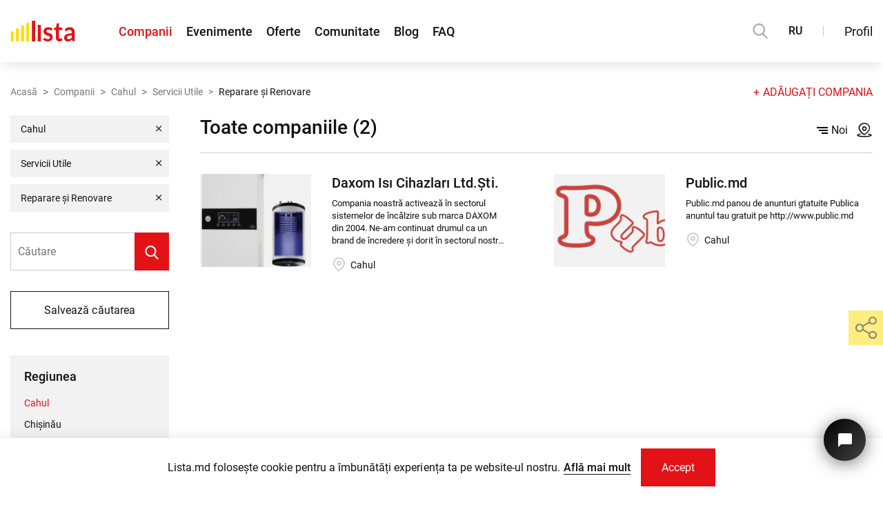

--- FILE ---
content_type: text/html; charset=UTF-8
request_url: https://lista.md/companii/regiune/cahul/categorie/servicii-utile/subcategorie/reparare-si-renovare
body_size: 21159
content:
<!DOCTYPE html>
<html lang="ro">
<head>
	<!-- Required meta tags -->
	<meta charset="utf-8">
	<meta name="viewport" content="width=device-width, initial-scale=1, shrink-to-fit=no">
	<link rel="icon" type="image/ico" sizes="16x16" href="/assets/global/img/favicon.ico?1600325311">
			<title>Companii din Moldova - Servicii Utile - Cahul - Reparare și Renovare</title>
	<meta name="title" content="Companii din Moldova - Servicii Utile - Cahul - Reparare și Renovare">
	<meta name="keywords" content="afacere, companii md, companii din republica moldova, firme, lista firme, firme disponibile, date firme, afaceri moldova, companii, afaceri mici, căutare firme, catalog firme, lista companii,"/>
	<meta name="description" content="Companii din Moldova: lista firmelor disponibile din Cahul. Caută și găsește compania din categoria "Servicii Utile" și Reparare și Renovare, sau alte afaceri în Moldova de care nevoie!"/>
	<meta property="fb:app_id" content="273827183310674" />
	<meta property="og:title" content="Companii din Moldova - Servicii Utile - Cahul - Reparare și Renovare" />
	<meta property="og:description" content="Companii din Moldova: lista firmelor disponibile din Cahul. Caută și găsește compania din categoria "Servicii Utile" și Reparare și Renovare, sau alte afaceri în Moldova de care nevoie!" />
	<meta property="og:type" content="website" />
	<meta property="og:url" content="https://lista.md/companii/regiune/cahul/categorie/servicii-utile/subcategorie/reparare-si-renovare" />
	<link rel="canonical" href="https://lista.md/companii/regiune/cahul/categorie/servicii-utile/subcategorie/reparare-si-renovare">
	
	<meta name="twitter:title" content="Companii din Moldova - Servicii Utile - Cahul - Reparare și Renovare" />
	<meta name="twitter:description" content="Companii din Moldova: lista firmelor disponibile din Cahul. Caută și găsește compania din categoria "Servicii Utile" și Reparare și Renovare, sau alte afaceri în Moldova de care nevoie!"/>
	<meta name="twitter:card" content="summary" />
	<meta name="twitter:site" content="Lista.md">
	
	
																<meta property="og:image" content="https://lista.md/public/img/meta/companies_cat/default/180_110_ro.png">
						<meta property="og:image:width" content="180" />
						<meta property="og:image:height" content="110" />
						<meta property="og:type" content="image/png" />
					
				
														<meta property="og:image" content="https://lista.md/public/img/meta/companies_cat/default/600_315_ro.png">
						<meta property="og:image:width" content="600" />
						<meta property="og:image:height" content="315" />
						<meta property="og:type" content="image/png" />
					
				
														<meta name="twitter:image" content="https://lista.md/public/img/meta/companies_cat/default/400_400_ro.png">
					
				
							
	<script type="application/ld+json">
    {
      "@context":"https://schema.org",
      "@type":"ItemList",
      "itemListElement": [{"@type":"ListItem","position":"1","url":"https://lista.md/companie/daxom-is-cihazlar-ltdti","name":"Daxom Isı Cihazları Ltd.Şti."},{"@type":"ListItem","position":"2","url":"https://lista.md/companie/publicmd","name":"Public.md"}]
    }
</script>			<!-- GA -->
		<script rel="preconnect" async src="https://www.googletagmanager.com/gtag/js?id=UA-98479582-1"></script>
		<script>
			window.dataLayer = window.dataLayer || [];
			function gtag(){dataLayer.push(arguments);}
			gtag('js', new Date());
			gtag('config', 'UA-98479582-1');

			const public_recaptcha_key = '6LdpFq4UAAAAAAq-xYBM6Gh8_pb_SfKCK6W1rVt9';
		</script>
		<!-- GA -->
		<!-- Critical CSS & Icomoon -->
	<style>
		.h1-title-main{margin-top:0}
		@font-face {font-family: 'icomoon'; font-display: block; src: url("/assets/global/fonts/icomoon.eot?1660025455"); src: url("/assets/global/fonts/icomoon.eot?1660025455#iefix") format('embedded-opentype'), url("/assets/global/fonts/icomoon.ttf?1660025455") format('truetype'), url("/assets/global/fonts/icomoon.woff?1660025455") format('woff'), url("/assets/global/fonts/icomoon.svg?1660025455") format('svg'); font-weight: normal; font-style: normal;}
		body{letter-spacing:.01px;line-height:1.5;margin:0;font-family:Roboto,Arial,sans-serif!important;-webkit-text-size-adjust:none;color:#111113!important;min-height:101vh}@media (max-width:340px){body{min-width:320px}}@media (max-height:340px){body{min-height:320px}}body.modal-open{overflow:hidden}@media (min-width:1281px){body.modal-open{margin-right:17px}}body,input{font-size:16px!important}@media (max-width:575px){body,input{font-size:14px!important}}svg{vertical-align:middle}a{color:#111113}p{margin:0}h1,h2,h3,h4,h5,h6{line-height:1.2}.form-group{margin-bottom:1rem}.container{line-height:1.7;width:100%;padding-right:15px;padding-left:15px;margin-right:auto;margin-left:auto}@media (max-width:1199px){.container{max-width:100%!important}}@media (min-width:1200px){.container{max-width:1560px!important}}.image img{max-width:100%;max-height:100%}img{vertical-align:middle}ul.list{list-style-type:none;margin:0;padding:0}ul{padding:0;margin:0}a{text-decoration:none}.ta-c{text-align:center}.main-section{margin-bottom:50px;margin-top:50px}@media (min-width:768px){.main-section{margin-bottom:70px;margin-top:70px}}@media (min-width:1200px){.main-section{margin-bottom:100px;margin-top:100px}}.main-section.without-bottom{margin-bottom:0}.main-section.without-top{margin-top:0}.main-section__padding{padding-bottom:50px;padding-top:50px}@media (min-width:768px){.main-section__padding{padding-bottom:70px;padding-top:70px}}@media (min-width:1200px){.main-section__padding{padding-bottom:100px;padding-top:100px}}.header-hidden .main-section.first-section{padding-top:50px}@media (max-width:1199px){.header-hidden .main-section.first-section{margin-top:60px;padding-top:40px}}@media (max-width:767px){.header-hidden .main-section.first-section{padding-top:30px}}.block-alert{width:100%;padding:30px;font-size:20px;text-transform:none;display:block;margin-bottom:30px}@media (max-width:1199px){.block-alert{font-size:18px;padding:15px}}@media (max-width:575px){.block-alert{font-size:16px;padding:5px 10px;margin-bottom:15px}}.block-alert a{color:#fedc00}.block-alert a:hover{color:#fff;text-decoration:underline}.search-modal.hide{visibility:hidden;opacity:0}.b-page_newyear{position:relative;width:100%}.b-head-decor{display:none}.b-page_newyear .b-head-decor{position:absolute;top:0;left:0;display:block;height:115px;width:100%;overflow:hidden;background:url("/assets/public/img/christmas_event/b-head-decor_newyear.png") repeat-x 0 0}.b-page_newyear .b-head-decor__inner{position:absolute;top:0;left:0;height:115px;display:block;width:373px}.b-page_newyear .b-head-decor::before{content:'';display:block;position:absolute;top:-115px;left:0;z-index:3;height:115px;display:block;width:100%;-webkit-box-shadow:0 15px 30px rgba(0,0,0,.75);box-shadow:0 15px 30px rgba(0,0,0,.75)}.b-page_newyear .b-head-decor__inner_n2{left:373px}.b-page_newyear .b-head-decor__inner_n3{left:746px}.b-page_newyear .b-head-decor__inner_n4{left:1119px}.b-page_newyear .b-head-decor__inner_n5{left:1492px}.b-page_newyear .b-head-decor__inner_n6{left:1865px}.b-page_newyear .b-head-decor__inner_n7{left:2238px}.b-ball{position:absolute}.b-ball_n1{top:0;left:3px;width:59px;height:83px}.b-ball_n2{top:-19px;left:51px;width:55px;height:70px}.b-ball_n3{top:9px;left:88px;width:49px;height:67px}.b-ball_n4{top:0;left:133px;width:57px;height:102px}.b-ball_n5{top:0;left:166px;width:49px;height:57px}.b-ball_n6{top:6px;left:200px;width:54px;height:70px}.b-ball_n7{top:0;left:240px;width:56px;height:67px}.b-ball_n8{top:0;left:283px;width:54px;height:53px}.b-ball_n9{top:10px;left:321px;width:49px;height:66px}.b-ball_n1 .b-ball__i{background:url("/assets/public/img/christmas_event/b-ball_n1.png") no-repeat}.b-ball_n2 .b-ball__i{background:url("/assets/public/img/christmas_event/b-ball_n2.png") no-repeat}.b-ball_n3 .b-ball__i{background:url("/assets/public/img/christmas_event/b-ball_n3.png") no-repeat}.b-ball_n4 .b-ball__i{background:url("/assets/public/img/christmas_event/b-ball_n4.png") no-repeat}.b-ball_n5 .b-ball__i{background:url("/assets/public/img/christmas_event/b-ball_n5.png") no-repeat}.b-ball_n6 .b-ball__i{background:url("/assets/public/img/christmas_event/b-ball_n6.png") no-repeat}.b-ball_n7 .b-ball__i{background:url("/assets/public/img/christmas_event/b-ball_n7.png") no-repeat}.b-ball_n8 .b-ball__i{background:url("/assets/public/img/christmas_event/b-ball_n8.png") no-repeat}.b-ball_n9 .b-ball__i{background:url("/assets/public/img/christmas_event/b-ball_n9.png") no-repeat}.b-ball_i1 .b-ball__i{background:url("/assets/public/img/christmas_event/b-ball_i1.png") no-repeat}.b-ball_i2 .b-ball__i{background:url("/assets/public/img/christmas_event/b-ball_i2.png") no-repeat}.b-ball_i3 .b-ball__i{background:url("/assets/public/img/christmas_event/b-ball_i3.png") no-repeat}.b-ball_i4 .b-ball__i{background:url("/assets/public/img/christmas_event/b-ball_i4.png") no-repeat}.b-ball_i5 .b-ball__i{background:url("/assets/public/img/christmas_event/b-ball_i5.png") no-repeat}.b-ball_i6 .b-ball__i{background:url("/assets/public/img/christmas_event/b-ball_i6.png") no-repeat}.b-ball_i1{top:0;left:0;width:25px;height:71px}.b-ball_i2{top:0;left:25px;width:61px;height:27px}.b-ball_i3{top:0;left:176px;width:29px;height:31px}.b-ball_i4{top:0;left:205px;width:50px;height:51px}.b-ball_i5{top:0;left:289px;width:78px;height:28px}.b-ball_i6{top:0;left:367px;width:6px;height:69px}.b-ball__i{position:absolute;width:100%;height:100%;-webkit-transform-origin:50% 0;-ms-transform-origin:50% 0;transform-origin:50% 0;-webkit-transition:all .3s ease-in-out;-o-transition:all .3s ease-in-out;transition:all .3s ease-in-out;pointer-events:none}.b-ball_bounce{-webkit-transform:scale(.7);-ms-transform:scale(.7);transform:scale(.7)}.b-ball_bounce .b-ball__right{position:absolute;top:0;right:0;left:50%;bottom:0;z-index:9}.b-ball_bounce:hover .b-ball__right{display:none}.b-ball_bounce .b-ball__right:hover{left:0;display:block!important}.b-ball_bounce.bounce>.b-ball__i{-webkit-transform:rotate(-9deg);-ms-transform:rotate(-9deg);transform:rotate(-9deg)}.b-ball_bounce .b-ball__right.bounce+.b-ball__i{-webkit-transform:rotate(9deg);-ms-transform:rotate(9deg);transform:rotate(9deg)}.b-ball_bounce.bounce1>.b-ball__i{-webkit-transform:rotate(6deg);-ms-transform:rotate(6deg);transform:rotate(6deg)}.b-ball_bounce .b-ball__right.bounce1+.b-ball__i{-webkit-transform:rotate(-6deg);-ms-transform:rotate(-6deg);transform:rotate(-6deg)}.b-ball_bounce.bounce2>.b-ball__i{-webkit-transform:rotate(-3deg);-ms-transform:rotate(-3deg);transform:rotate(-3deg)}.b-ball_bounce .b-ball__right.bounce2+.b-ball__i{-webkit-transform:rotate(3deg);-ms-transform:rotate(3deg);transform:rotate(3deg)}.b-ball_bounce.bounce3>.b-ball__i{-webkit-transform:rotate(1.5deg);-ms-transform:rotate(1.5deg);transform:rotate(1.5deg)}.b-ball_bounce .b-ball__right.bounce3+.b-ball__i{-webkit-transform:rotate(-1.5deg);-ms-transform:rotate(-1.5deg);transform:rotate(-1.5deg)}.global-navigation{position:fixed;top:0;left:0;z-index:1010;background-color:#fff;-webkit-box-shadow:0 10px 15px -5px rgba(0,0,0,.1);box-shadow:0 10px 15px -5px rgba(0,0,0,.1);width:100%;max-width:100vw;min-width:320px}.global-navigation.priority{z-index:1111}.global-navigation.fancybox-margin{padding-right:17px!important;margin-right:0!important}.global-navigation ul{padding:0;margin:0}.global-navigation a{color:#111113;text-decoration:none}.global-navigation a:hover{color:#e21216}.global-navigation__substrate{height:calc(100vh + 200px);position:fixed;top:60px;left:0;background-color:rgba(0,0,0,.7);width:100%;-webkit-transition:all .35s;-o-transition:all .35s;transition:all .35s;z-index:-1}@media (min-width:1200px){.global-navigation__substrate{top:90px}}.global-navigation__substrate.popup-hidden{visibility:hidden;opacity:0}.global-navigation__block{height:90px;padding:0 30px;display:-webkit-box;display:-webkit-flex;display:-ms-flexbox;display:flex;-webkit-box-align:center;-webkit-align-items:center;-ms-flex-align:center;align-items:center;-webkit-box-pack:justify;-webkit-justify-content:space-between;-ms-flex-pack:justify;justify-content:space-between;width:100%;max-width:1920px;margin:0 auto}@media (max-width:1560px){.global-navigation__block{padding:0 15px}}@media (max-width:1199px){.global-navigation__block{height:60px;padding-left:0}}.global-navigation__items{display:-webkit-box;display:-webkit-flex;display:-ms-flexbox;display:flex}.global-navigation__items .global-navigation__lang{display:none}@media (max-width:1199px){.global-navigation__items .global-navigation__lang{display:-webkit-box;display:-webkit-flex;display:-ms-flexbox;display:flex}}.global-navigation__items-block{display:-webkit-box;display:-webkit-flex;display:-ms-flexbox;display:flex}@media (max-width:1199px){.global-navigation__items-block{position:fixed;top:60px;-webkit-box-orient:vertical;-webkit-box-direction:normal;-webkit-flex-direction:column;-ms-flex-direction:column;flex-direction:column;left:0;width:240px;height:calc(100% + 60px);background-color:#fff;-webkit-box-shadow:0 15px 20px rgba(0,0,0,.15);box-shadow:0 15px 20px rgba(0,0,0,.15);padding:30px 30px 0;-webkit-transition:all .3s ease-out;-o-transition:all .3s ease-out;transition:all .3s ease-out;-ms-scroll-chaining:none;overscroll-behavior:none}.global-navigation__items-block.popup-hidden{visibility:hidden;left:-240px}.global-navigation__items-block.popup-hidden .global-navigation-border{left:-240px}}@media (max-height:575px) and (max-width:1199px){.global-navigation__items-block{overflow:auto;height:100%;display:block;max-height:calc(100% - 60px)}}.global-navigation__burger{width:55px;height:100%}.global-navigation__burger button{height:100%;width:55px;border:0;padding:0 0 0 15px;background-color:transparent;display:-webkit-box;display:-webkit-flex;display:-ms-flexbox;display:flex;-webkit-box-align:center;-webkit-align-items:center;-ms-flex-align:center;align-items:center;outline:0!important;cursor:pointer}.global-navigation__burger button>div{width:20px}.global-navigation__burger button>div div{background-color:#000;height:2px;border-radius:25px;-webkit-transition:all .3s;-o-transition:all .3s;transition:all .3s}.global-navigation__burger button>div div:nth-child(1){width:20px}.global-navigation__burger button>div div:nth-child(2){width:15px;margin:4px 0}.global-navigation__burger button>div div:nth-child(3){width:10px}.global-navigation__burger button>div.show div:nth-child(1){-webkit-transform:rotate(45deg) translate(3px,5px);-ms-transform:rotate(45deg) translate(3px,5px);transform:rotate(45deg) translate(3px,5px);width:22px}.global-navigation__burger button>div.show div:nth-child(2){opacity:0}.global-navigation__burger button>div.show div:nth-child(3){width:22px;-webkit-transform:rotate(-45deg) translate(3px,-6px);-ms-transform:rotate(-45deg) translate(3px,-6px);transform:rotate(-45deg) translate(3px,-6px)}@media (min-width:1200px){.global-navigation__burger{display:none}}.global-navigation__logo a{display:block;position:absolute;left:calc(50% - 35px);top:18px}@media (min-width:1200px){.global-navigation__logo a{position:static}}.global-navigation__logo svg{width:70px;height:23px}@media (min-width:1200px){.global-navigation__logo svg{height:30px;width:94px}}.global-navigation__links{display:-webkit-box;display:-webkit-flex;display:-ms-flexbox;display:flex;-webkit-box-align:center;-webkit-align-items:center;-ms-flex-align:center;align-items:center}@media (max-height:575px) and (max-width:1199px){.global-navigation__links{-webkit-box-align:start;-webkit-align-items:flex-start;-ms-flex-align:start;align-items:flex-start;min-height:216px}}.global-navigation__links ul{list-style-type:none;display:-webkit-box;display:-webkit-flex;display:-ms-flexbox;display:flex;margin-left:63px}.global-navigation__links ul li.active a{color:#e21216}@media (max-width:1199px){.global-navigation__links ul{margin-left:0;-webkit-box-orient:vertical;-webkit-box-direction:normal;-webkit-flex-direction:column;-ms-flex-direction:column;flex-direction:column}.global-navigation__links ul li{margin:6px 0}}.global-navigation__links a{font-size:20px;font-weight:500;margin-right:30px}@media (max-width:1366px){.global-navigation__links a{margin-right:20px;font-size:18px}}@media (max-width:1199px){.global-navigation__links a{margin-right:0;font-size:16px;font-weight:400}}.global-navigation__share{display:none}@media (max-width:1199px){.global-navigation__share{display:-webkit-box;display:-webkit-flex;display:-ms-flexbox;display:flex;position:absolute;left:30px;bottom:160px;-webkit-box-orient:vertical;-webkit-box-direction:normal;-webkit-flex-direction:column;-ms-flex-direction:column;flex-direction:column;-webkit-transition:all .3s ease-out;-o-transition:all .3s ease-out;transition:all .3s ease-out}.global-navigation__share-text{font-size:14px;margin-bottom:15px}.global-navigation__share-socials{display:-webkit-box;display:-webkit-flex;display:-ms-flexbox;display:flex;width:150px;-webkit-flex-wrap:wrap;-ms-flex-wrap:wrap;flex-wrap:wrap}.global-navigation__share-socials a{overflow:hidden;margin-right:10px;height:36px;width:36px}.global-navigation__share-socials a span{display:-webkit-box;display:-webkit-flex;display:-ms-flexbox;display:flex;font-size:36px}.global-navigation__share-socials a:nth-last-child(1),.global-navigation__share-socials a:nth-last-child(2){margin-top:10px}}@media (max-height:575px) and (max-width:1199px){.global-navigation__share{position:static;margin-top:50px;padding-bottom:30px}}.global-navigation__divider{display:none}@media (min-width:1200px){.global-navigation__divider{display:block;width:1px;height:16px;background-color:#ccc;margin:0 30px}}.global-navigation__actions{display:-webkit-box;display:-webkit-flex;display:-ms-flexbox;display:flex;-webkit-box-align:center;-webkit-align-items:center;-ms-flex-align:center;align-items:center}.global-navigation__actions .global-navigation__lang{display:block}@media (max-width:1199px){.global-navigation__actions .global-navigation__lang{display:none}}.global-navigation__login{padding:0;min-height:30px;border:0;background-color:transparent;cursor:pointer;color:#111113;outline:0!important;font-size:18px;font-family:Roboto,Arial,sans-serif}@media (max-width:1199px){.global-navigation__login{font-size:16px;min-height:40px}}.global-navigation__login.active,.global-navigation__login:hover{color:#e21216}@media (pointer:coarse){.global-navigation__login:hover{color:#111113}.global-navigation__login:hover.active{color:#e21216}}.global-navigation__profile{padding:0;border:0;background-color:transparent;cursor:pointer;outline:0!important;position:relative;height:56px;width:65px}@media (min-width:1200px){.global-navigation__profile{width:73px}}.global-navigation__profile-arrow{position:absolute;right:0;font-size:11px;top:22px;font-weight:600!important}.global-navigation__profile.login-as-user{width:55px}@media (min-width:1200px){.global-navigation__profile.login-as-user{width:69px}}.global-navigation__profile.login-as-user .global-navigation__avatar{border-color:#1f78de;border-radius:50%;width:40px;height:40px}@media (min-width:1200px){.global-navigation__profile.login-as-user .global-navigation__avatar{width:48px;height:48px}}.global-navigation__profile.login-as-user .global-navigation__avatar-frame{border-radius:50%}.global-navigation__profile.login-as-user .global-navigation__avatar-notification{top:7px;right:14px}@media (min-width:1200px){.global-navigation__profile.login-as-user .global-navigation__avatar-notification{top:2px;right:19px}}.global-navigation__avatar{border:2px solid #34ae17;width:46px;height:39.77px}@media (min-width:1200px){.global-navigation__avatar{width:54px;height:46.45px}}.global-navigation__avatar-frame{border:2px solid #fff;overflow:hidden}.global-navigation__avatar-company{position:relative}.global-navigation__avatar-notification{position:absolute;width:17px;height:17px;border:2px solid #fff;border-radius:50%;background-color:#e21216;top:2px;right:13px}@media (min-width:1200px){.global-navigation__avatar-notification{top:0;right:15px}}.global-navigation__avatar img{width:100%;height:100%}.global-navigation-border{position:fixed;top:90px;right:30px;display:-webkit-box;display:-webkit-flex;display:-ms-flexbox;display:flex;-webkit-transition:all .3s ease-out;-o-transition:all .3s ease-out;transition:all .3s ease-out;z-index:1}@media (max-width:1560px){.global-navigation-border{right:15px}}@media (max-width:1199px){.global-navigation-border{top:60px;right:0}}@media (min-width:1921px){.global-navigation-border{right:calc(50% - (1920px)/ 2 + 30px)}}.global-navigation-border span{display:block}.global-navigation-border span:nth-child(1){width:190px;height:4px;background-color:#e21216}.global-navigation-border span:nth-child(2){width:50px;height:4px;background-color:#fedc00}.global-navigation-border.in-menu{display:none;right:auto;left:0}@media (max-width:1199px){.global-navigation-border.in-menu{display:-webkit-box;display:-webkit-flex;display:-ms-flexbox;display:flex;-webkit-box-orient:horizontal;-webkit-box-direction:reverse;-webkit-flex-direction:row-reverse;-ms-flex-direction:row-reverse;flex-direction:row-reverse}}.global-navigation__search{display:block;height:22px;width:22px;cursor:pointer}@media (max-width:1199px){.global-navigation__search{position:absolute;left:63px;top:19px}}.global-navigation__search path{fill:#AFAFAF}.global-navigation__search:hover path{fill:#E21216}.global-navigation__lang{margin-left:30px;font-weight:500;font-size:18px}@media (max-width:1366px){.global-navigation__lang{font-size:16px}}@media (max-width:1199px){.global-navigation__lang{margin:10px 0 22px 0;height:30px}.global-navigation__lang button{width:40px;height:30px;border:1px solid #ccc;background-color:#fff;font-size:14px;display:inline-block;padding:0}.global-navigation__lang button.active{border-color:#e21216;background-color:#e21216;color:#fff;cursor:default;pointer-events:none}}.global-navigation .fancybox_login{margin-right:30px}.global-navigation__popup{position:fixed;right:30px;top:90px;width:240px;padding:30px 30px 0;max-height:calc(100% - 105px);background-color:#fff;-webkit-box-shadow:-3px 5px 17px rgba(0,0,0,.15);box-shadow:-3px 5px 17px rgba(0,0,0,.15);-webkit-transition:all .3s ease-out;-o-transition:all .3s ease-out;transition:all .3s ease-out;overflow:auto;-ms-scroll-chaining:none;overscroll-behavior:none;z-index:1111}@media (max-width:1560px){.global-navigation__popup{right:15px}}@media (max-width:1199px){.global-navigation__popup{top:60px;right:0;height:100%;max-height:calc(100% + 60px)}}@media (max-height:575px) and (max-width:1199px){.global-navigation__popup{max-height:calc(100% - 60px)}}@media (min-width:1921px){.global-navigation__popup{right:calc(50% - (1920px)/ 2 + 30px)}}.global-navigation__popup a{color:#111113;text-decoration:none}.global-navigation__popup a:hover{color:#e21216}.global-navigation__popup ul{padding:0;margin:0}.global-navigation__popup.popup-hidden{visibility:hidden;opacity:0;top:100px}@media (max-width:1199px){.global-navigation__popup.popup-hidden{top:60px;opacity:1;right:-240px}}.global-navigation__popup.popup-hidden .global-navigation-border{right:-240px;top:60px}@media (min-width:1200px){.global-navigation__popup.popup-hidden .global-navigation-border{right:15px;top:100px}}@media (min-width:1561px){.global-navigation__popup.popup-hidden .global-navigation-border{right:30px}}@media (min-width:1921px){.global-navigation__popup.popup-hidden .global-navigation-border{right:calc(50% - (1920px)/ 2 + 30px)}}.global-navigation__popup-profile{display:-webkit-box;display:-webkit-flex;display:-ms-flexbox;display:flex}.global-navigation__popup-avatar{height:70px}.global-navigation__popup-avatar img{width:100%;height:100%}.global-navigation__popup-avatar-user{border-radius:50%;overflow:hidden;width:70px}.global-navigation__popup-avatar-company{width:83.72px;position:relative}.global-navigation__popup-edit{margin:27px 0 0 20px;font-size:14px;height:22px}.global-navigation__popup-edit .text{color:#111113}.global-navigation__popup-edit .icon-popup-pencil{margin-right:8px;font-size:16px}.global-navigation__popup-info{margin:20px 0;padding-bottom:20px;border-bottom:1px solid #ccc}.global-navigation__popup-info-name{font-weight:500;width:100%;word-wrap:break-word;display:inline-block}.global-navigation__popup-info-label{display:-webkit-inline-box;display:-webkit-inline-flex;display:-ms-inline-flexbox;display:inline-flex;padding:2px 11px;margin-top:5px;font-size:14px;color:#fff;background-color:#34ae17}.global-navigation__popup-info-label.login-as-user{background-color:#1f78de}.global-navigation__popup-links{list-style-type:none;padding-bottom:30px!important}.global-navigation__popup-links li{width:100%;display:-webkit-box;display:-webkit-flex;display:-ms-flexbox;display:flex;margin-top:8px}.global-navigation__popup-links li:first-child{margin-top:0}.global-navigation__popup-links li:last-child{border-top:1px solid #ccc;padding-top:20px;margin-top:20px}.global-navigation__popup-links a{line-height:1.35;font-size:16px}.cookie-block__btn a,.global-navigation__registration{font-family:Roboto,Arial,sans-serif;cursor:pointer;border-radius:0;-webkit-box-shadow:none;box-shadow:none;-webkit-transition:all .3s ease;-o-transition:all .3s ease;transition:all .3s ease;text-align:center;outline:0;overflow:hidden;display:inline-block}.cookie-block__btn a:hover,.global-navigation__registration:hover{text-decoration:none}.cookie-block__btn a:focus,.global-navigation__registration:focus{outline:0}.cookie-block__btn a,.global-navigation__registration{padding:0 20px}@media (min-width:768px){.cookie-block__btn a,.global-navigation__registration{padding:0 30px}}.cookie-block__btn a{line-height:40px}@media (min-width:768px) and (min-height:426px){.cookie-block__btn a{line-height:45px}}@media (min-width:992px){.cookie-block__btn a{line-height:50px}}@media (min-width:1200px){.cookie-block__btn a{line-height:55px}}.global-navigation__registration{line-height:38px}@media (min-width:768px) and (min-height:426px){.global-navigation__registration{line-height:43px}}@media (min-width:992px){.global-navigation__registration{line-height:48px}}@media (min-width:1200px){.global-navigation__registration{line-height:53px}}.cookie-block__btn a{height:40px!important}@media (min-width:768px) and (min-height:426px){.cookie-block__btn a{height:45px!important}}@media (min-width:992px){.cookie-block__btn a{height:50px!important}}@media (min-width:1200px){.cookie-block__btn a{height:55px!important}}.cookie-block__btn a{background-color:#e21216;color:#fff;border:0}.cookie-block__btn a:not(.btns-no_hover):hover{background-color:#fedc00;color:#111113}@media (pointer:coarse){.cookie-block__btn a:not(.btns-no_hover):hover{background-color:#e21216;color:#fff}.cookie-block__btn a:not(.btns-no_hover):active{background-color:#fedc00;color:#111113}}.cookie-block__btn a.btns-no_hover:hover{background-color:#e21216;color:#fff}.global-navigation__registration{background-color:transparent;border:1px solid #111113;color:#111113}.global-navigation__registration:not(.btns-no_hover):not(.white):hover{background-color:#e21216;border-color:#e21216;color:#fff}@media (pointer:coarse){.global-navigation__registration:not(.btns-no_hover):not(.white):hover{background-color:transparent;border-color:#111113;color:#111113}.global-navigation__registration:not(.btns-no_hover):not(.white):active{background-color:#e21216;border-color:#e21216;color:#fff}}.white.global-navigation__registration{border-color:#fff;color:#fff}.white.global-navigation__registration:hover{background-color:#e21216;border-color:#e21216;color:#fff}@media (pointer:coarse){.white.global-navigation__registration:hover{background-color:transparent;border-color:#fff;color:#fff}.white.global-navigation__registration:active{background-color:#e21216;border-color:#e21216;color:#fff}}.btns-no_hover.global-navigation__registration:hover{background-color:transparent;border-color:#111113;color:#111113}.btns-with_icon.global-navigation__registration i{color:#e21216}.global-navigation__popup-login>div{display:-webkit-box;display:-webkit-flex;display:-ms-flexbox;display:flex;-webkit-box-pack:justify;-webkit-justify-content:space-between;-ms-flex-pack:justify;justify-content:space-between;font-size:16px;line-height:19px;margin-bottom:10px}.global-navigation__popup-login>b{white-space:nowrap;font-size:14px;line-height:19px;margin-bottom:15px;display:block}.global-navigation__popup-login form{display:-webkit-box;display:-webkit-flex;display:-ms-flexbox;display:flex;-webkit-box-orient:vertical;-webkit-box-direction:normal;-webkit-flex-direction:column;-ms-flex-direction:column;flex-direction:column;position:relative}.global-navigation__popup-login form input,.global-navigation__popup-login form label{font-size:14px}.global-navigation__popup-login form input{height:40px!important}.global-navigation__popup-login form input[type=submit]{cursor:pointer;border:0;background-color:#e21216;color:#fff;outline:0;-webkit-transition:all .3s;-o-transition:all .3s;transition:all .3s}.global-navigation__popup-login form input[type=submit]:hover{background-color:#fedc00;color:#111113}.global-navigation__popup-login form input[type=submit].hover{color:#111113!important;background-color:#fedc00!important}@media (pointer:coarse){.global-navigation__popup-login form input[type=submit]:hover{background-color:#e21216;color:#fff}}.global-navigation__popup-login form div:not(.f_custom_checkbox_main){-webkit-transition:all .2s ease-out;-o-transition:all .2s ease-out;transition:all .2s ease-out}.global-navigation__popup-login form div:not(.f_custom_checkbox_main) label{margin:10px 0 3px}.global-navigation__popup-login form div:not(.f_custom_checkbox_main).error{margin-bottom:22px;-webkit-transition:all .15s ease-in;-o-transition:all .15s ease-in;transition:all .15s ease-in}.global-navigation__popup-login form .f_custom_checkbox_main{margin:10px 0 20px}.global-navigation__popup-respass{font-size:14px;margin:10px 0 30px;display:-webkit-inline-box;display:-webkit-inline-flex;display:-ms-inline-flexbox;display:inline-flex;color:#e21216!important}.global-navigation__popup-socials{margin-bottom:30px!important}.global-navigation__popup-socials a{width:40px;height:40px;overflow:hidden}.global-navigation__popup-socials a>span{font-size:40px;display:-webkit-box;display:-webkit-flex;display:-ms-flexbox;display:flex}header{background:#fff}@media (max-width:991px){header.main-page{padding-top:76px}}@media (max-width:991px) and (max-height:425px){header.main-page{padding-top:60px}}@media (max-width:767px){header.main-page{padding-top:60px}}header .pages{background:#fff;position:relative;z-index:996}main{-webkit-transition:all .35s;-o-transition:all .35s;transition:all .35s}main.page{-webkit-transition:all .3s;-o-transition:all .3s;transition:all .3s;padding:0}main.page.fix-pos{margin-top:0;padding:0;-webkit-transition:all .35s;-o-transition:all .35s;transition:all .35s}@media (max-width:991px){main.page.fix-pos{margin-top:0;padding:0;-webkit-transition:all .3s;-o-transition:all .3s;transition:all .3s}}.notification_block{padding:10px 15px;margin-bottom:15px}.tidio__chat__btn{outline:0!important;position:fixed;bottom:52px;right:25px;width:61px;height:61px;background:-o-linear-gradient(315deg,#000,#434343)!important;background:linear-gradient(135deg,#000,#434343)!important;-webkit-box-shadow:rgba(0,0,0,.5) 0 4px 24px!important;box-shadow:rgba(0,0,0,.5) 0 4px 24px!important;border-radius:100%;z-index:999;border:none;overflow:hidden;cursor:pointer;display:-webkit-box;display:-webkit-flex;display:-ms-flexbox;display:flex;-webkit-box-pack:center;-webkit-justify-content:center;-ms-flex-pack:center;justify-content:center;-webkit-box-align:center;-webkit-align-items:center;-ms-flex-align:center;align-items:center;-webkit-transition:all .2s ease-in-out!important;-o-transition:all .2s ease-in-out!important;transition:all .2s ease-in-out!important}@media (max-width:991px) and (max-height:425px){.tidio__chat__btn{bottom:25px;right:15px;width:50px;height:50px}}@media (max-width:767px){.tidio__chat__btn{bottom:25px;right:15px;width:50px;height:50px}}.tidio__chat__btn__icon{color:#fff;position:absolute;top:50%;left:50%;-webkit-transform:translate(-50%,-50%);-ms-transform:translate(-50%,-50%);transform:translate(-50%,-50%);width:24px;height:24px;-webkit-transition:all .2s ease-in-out!important;-o-transition:all .2s ease-in-out!important;transition:all .2s ease-in-out!important}@media (max-width:767px){.tidio__chat__btn__icon{width:19px;height:19px}}.tidio__chat__btn__icon svg{width:100%;height:100%}.tidio__chat__btn__icon2{display:none!important;position:absolute;width:0;height:0;left:50%;top:50%;-webkit-transform:translate(-50%,-50%);-ms-transform:translate(-50%,-50%);transform:translate(-50%,-50%)}.tidio__chat__btn__icon2 svg{fill:#007dfc}@media (min-width:768px){.tidio__chat__btn:hover{width:75px;height:75px;-webkit-transform:translate(7px,7px);-ms-transform:translate(7px,7px);transform:translate(7px,7px)}.tidio__chat__btn:hover .tidio__chat__btn__icon{background:#fff;border-radius:100%;width:90px;height:90px}.tidio__chat__btn:hover .tidio__chat__btn__icon2{display:-webkit-box!important;display:-webkit-flex!important;display:-ms-flexbox!important;display:flex!important;-webkit-transform:translate(-39%,-44%) scale(1.15);-ms-transform:translate(-39%,-44%) scale(1.15);transform:translate(-39%,-44%) scale(1.15);width:30px;height:30px}}.tidio__chat__btn .public-loader{display:none}.tidio__chat__btn .public-loader .ajax-loader{background-size:cover;width:40px;height:40px}@media (max-width:767px){.tidio__chat__btn .public-loader .ajax-loader{width:30px;height:30px}}.tidio__chat__btn.loading{background:0 0!important;-webkit-box-shadow:rgba(0,0,0,.35) 0 4px 24px!important;box-shadow:rgba(0,0,0,.35) 0 4px 24px!important}@media (max-width:767px){.tidio__chat__btn.loading{bottom:25px;right:15px;width:50px;height:50px}}.tidio__chat__btn.loading:hover{width:61px;height:61px;-webkit-transform:none;-ms-transform:none;transform:none}@media (max-width:767px){.tidio__chat__btn.loading:hover{width:50px;height:50px}}.tidio__chat__btn.loading .public-loader{display:block;background:#fff;left:0}.tidio__chat__btn.loading i{display:none!important}.tidio__chat__btn.alert-fixed,.tidio__chat__btn.fancybox-fixed{-webkit-transition:none!important;-o-transition:none!important;transition:none!important}.tidio__chat__btn.alert-fixed.alert-margin,.tidio__chat__btn.alert-fixed.fancybox-margin,.tidio__chat__btn.fancybox-fixed.alert-margin,.tidio__chat__btn.fancybox-fixed.fancybox-margin{right:calc(25px + 17px);margin-right:0}#tidio-chat-iframe.alert-fixed.alert-margin,#tidio-chat-iframe.fancybox-fixed.fancybox-margin{margin-right:17px!important}.cookie-block{display:-webkit-box;display:-webkit-flex;display:-ms-flexbox;display:flex;-webkit-box-align:center;-webkit-align-items:center;-ms-flex-align:center;align-items:center;-webkit-box-pack:center;-webkit-justify-content:center;-ms-flex-pack:center;justify-content:center;color:#111113;background:#fff;position:fixed;left:0;bottom:0;width:100vw;-webkit-box-shadow:0 0 20px 0 rgba(0,0,0,.1);box-shadow:0 0 20px 0 rgba(0,0,0,.1);z-index:998;padding:15px 0}@media (min-width:1200px){.cookie-block.alert-margin,.cookie-block.fancybox-margin{padding-right:17px;margin-right:0}}@media (max-width:1199px){.cookie-block{display:block;width:375px;left:15px;bottom:15px;padding:20px}.cookie-block.alert-margin,.cookie-block.fancybox-margin{padding-right:20px!important;margin-right:0}}@media (max-width:575px){.cookie-block{width:345px}}@media (max-width:425px){.cookie-block{width:100%;bottom:0;left:0}}.cookie-block__text{margin-right:5px;font-weight:400;line-height:1.2}@media (max-width:1199px){.cookie-block__text{margin-right:0;margin-bottom:5px}}@media (max-width:425px){.cookie-block__text{max-width:290px}}.cookie-block__target{font-weight:500;line-height:1.2;border-bottom:1px solid #111113;margin-right:15px;white-space:nowrap;color:#111113!important}@media (max-width:1199px){.cookie-block__target{margin-right:0}}.cookie-block__target:hover{color:#e21216!important;border-color:#e21216}.cookie-block__btn{display:-webkit-box;display:-webkit-flex;display:-ms-flexbox;display:flex}@media (max-width:1199px){.cookie-block__btn{margin-top:15px}}.h1-title-main{margin:0;font-size:40px;font-weight:500;line-height:1.2}@media (min-width:576px){.h1-title-main{font-size:53px}}@media (min-width:992px){.h1-title-main{font-size:65px}}@media (min-width:1601px){.h1-title-main{font-size:85px}}.h1-title{font-size:36px;line-height:1.2;font-weight:500;margin-bottom:15px;overflow-wrap:break-word}@media (max-width:1199px){.h1-title{font-size:28px}}@media (max-width:991px){.h1-title{font-size:26px}}@media (max-width:575px){.h1-title{font-size:24px}}.h2-title{font-size:28px;line-height:1.3;font-weight:500;margin-bottom:30px}@media (max-width:1199px){.h2-title{font-size:26px}}@media (max-width:991px){.h2-title{font-size:24px;font-weight:500;margin-bottom:20px}}@media (max-width:575px){.h2-title{font-size:22px}}.h3-title{font-size:22px;line-height:1.3;font-weight:500;margin-bottom:15px}@media (max-width:575px){.h3-title{font-size:20px}}@font-face{font-family:Roboto;font-style:normal;font-weight:400;font-display:swap;src:local("Roboto"),local("Roboto-Regular"),url("/assets/global/fonts/roboto/KFOmCnqEu92Fr1Mu72xKOzY.woff2") format("woff2");unicode-range:U+0460-052F,U+1C80-1C88,U+20B4,U+2DE0-2DFF,U+A640-A69F,U+FE2E-FE2F}@font-face{font-family:Roboto;font-style:normal;font-weight:400;font-display:swap;src:local("Roboto"),local("Roboto-Regular"),url("/assets/global/fonts/roboto/KFOmCnqEu92Fr1Mu5mxKOzY.woff2") format("woff2");unicode-range:U+0400-045F,U+0490-0491,U+04B0-04B1,U+2116}@font-face{font-family:Roboto;font-style:normal;font-weight:400;font-display:swap;src:local("Roboto"),local("Roboto-Regular"),url("/assets/global/fonts/roboto/KFOmCnqEu92Fr1Mu7GxKOzY.woff2") format("woff2");unicode-range:U+0100-024F,U+0259,U+1E00-1EFF,U+2020,U+20A0-20AB,U+20AD-20CF,U+2113,U+2C60-2C7F,U+A720-A7FF}@font-face{font-family:Roboto;font-style:normal;font-weight:400;font-display:swap;src:local("Roboto"),local("Roboto-Regular"),url("/assets/global/fonts/roboto/KFOmCnqEu92Fr1Mu4mxK.woff2") format("woff2");unicode-range:U+0000-00FF,U+0131,U+0152-0153,U+02BB-02BC,U+02C6,U+02DA,U+02DC,U+2000-206F,U+2074,U+20AC,U+2122,U+2191,U+2193,U+2212,U+2215,U+FEFF,U+FFFD}@font-face{font-family:Roboto;font-style:normal;font-weight:500;font-display:swap;src:local("Roboto Medium"),local("Roboto-Medium"),url("/assets/global/fonts/roboto/KFOlCnqEu92Fr1MmEU9fCRc4EsA.woff2") format("woff2");unicode-range:U+0460-052F,U+1C80-1C88,U+20B4,U+2DE0-2DFF,U+A640-A69F,U+FE2E-FE2F}@font-face{font-family:Roboto;font-style:normal;font-weight:500;font-display:swap;src:local("Roboto Medium"),local("Roboto-Medium"),url("/assets/global/fonts/roboto/KFOlCnqEu92Fr1MmEU9fABc4EsA.woff2") format("woff2");unicode-range:U+0400-045F,U+0490-0491,U+04B0-04B1,U+2116}@font-face{font-family:Roboto;font-style:normal;font-weight:500;font-display:swap;src:local("Roboto Medium"),local("Roboto-Medium"),url("/assets/global/fonts/roboto/KFOlCnqEu92Fr1MmEU9fChc4EsA.woff2") format("woff2");unicode-range:U+0100-024F,U+0259,U+1E00-1EFF,U+2020,U+20A0-20AB,U+20AD-20CF,U+2113,U+2C60-2C7F,U+A720-A7FF}@font-face{font-family:Roboto;font-style:normal;font-weight:500;font-display:swap;src:local("Roboto Medium"),local("Roboto-Medium"),url("/assets/global/fonts/roboto/KFOlCnqEu92Fr1MmEU9fBBc4.woff2") format("woff2");unicode-range:U+0000-00FF,U+0131,U+0152-0153,U+02BB-02BC,U+02C6,U+02DA,U+02DC,U+2000-206F,U+2074,U+20AC,U+2122,U+2191,U+2193,U+2212,U+2215,U+FEFF,U+FFFD}*{-webkit-box-sizing:border-box;box-sizing:border-box}.lazy_loading_image.load img{background-color:#f2f2f2!important;min-height:100%;position:static!important}.lazy_loading_image.load.banner_load img{min-height:210px}.lazy_loading_background{background:0 0!important}.ie_object_lazy{background-size:cover;background-position:center}.company-logo__block{position:relative}.company-profile__background,.company_item__background{position:absolute;left:0;top:0;width:100%;height:100%;background-color:rgba(0,0,0,.05);pointer-events:none}.category__label__small{font-size:12px;font-weight:400;line-height:20px;padding:2px 7px;position:absolute;top:10px;left:10px;white-space:nowrap;overflow:hidden;-o-text-overflow:ellipsis;text-overflow:ellipsis;text-transform:uppercase;z-index:1;color:#fff}.category__label__large{font-size:15px;font-weight:400;line-height:25px;padding:5px 10px;position:relative;white-space:nowrap;overflow:hidden;-o-text-overflow:ellipsis;text-overflow:ellipsis;text-transform:uppercase;z-index:1;color:#fff;display:inline-block}.category__label__large a{color:#fff!important}@media (max-width:1199px){.category__label__large{padding:4px 8px;font-size:14px;line-height:19px}}.category__label__company{margin:5px 10px 5px 0}.category__label__company:last-child{margin-right:0}.category__label__red{background-color:#e21216}.category__label__orange{background-color:#ed8e1f}.category__label__green{background-color:#34ae17;position:static;color:#fff!important}				@media (min-width:768px){#modal_breadcrumbs{display:block!important}}.breadcrumbs{padding-top:90px}@media (max-width:1199px){.breadcrumbs{padding-top:60px}}.breadcrumbs-row{-webkit-box-align:center;-webkit-align-items:center;-ms-flex-align:center;align-items:center;height:27px;margin:40px -15px 20px}@media (max-width:1280px){.breadcrumbs-row{margin-top:30px}}@media (max-width:767px){.breadcrumbs-row{margin:15px -15px;height:35px}}@media (max-width:767px){.breadcrumb-wrapper{opacity:0;height:0;width:0}}.breadcrumb-wrapper ol.breadcrumb{display:-webkit-box;display:-webkit-flex;display:-ms-flexbox;display:flex;-webkit-box-align:center;-webkit-align-items:center;-ms-flex-align:center;align-items:center;-webkit-flex-wrap:nowrap;-ms-flex-wrap:nowrap;flex-wrap:nowrap;background:0 0;padding:0;margin:0!important}@media (max-width:767px){.breadcrumb-wrapper ol.breadcrumb{overflow:hidden;-webkit-flex-wrap:wrap;-ms-flex-wrap:wrap;flex-wrap:wrap}}.breadcrumb-wrapper ol.breadcrumb .breadcrumb-item{display:-webkit-box;display:-webkit-flex;display:-ms-flexbox;display:flex;-webkit-box-align:center;-webkit-align-items:center;-ms-flex-align:center;align-items:center}.breadcrumb-wrapper ol.breadcrumb .breadcrumb-item a{font-size:14px;color:#767676;white-space:nowrap}.breadcrumb-wrapper ol.breadcrumb .breadcrumb-item a:hover{color:#e21216}.breadcrumb-wrapper ol.breadcrumb .breadcrumb-item+.breadcrumb-item{padding-left:.5rem}.breadcrumb-wrapper ol.breadcrumb .breadcrumb-item+.breadcrumb-item a{font-size:14px}.breadcrumb-wrapper ol.breadcrumb .breadcrumb-item+.breadcrumb-item::before{content:">";padding-right:.5rem}.breadcrumb-wrapper ol.breadcrumb .breadcrumb-item.active{font-size:14px;display:block;color:#111113;white-space:nowrap;overflow:hidden;-o-text-overflow:ellipsis;text-overflow:ellipsis}.breadcrumb-wrapper ol.breadcrumb .breadcrumb-item.active.overflow-breadcrumbs{max-width:calc(100% - 215px)}@media (max-width:767px){.breadcrumb-wrapper ol.breadcrumb .breadcrumb-item.active.overflow-breadcrumbs{display:-webkit-box;display:-webkit-flex;display:-ms-flexbox;display:flex;-webkit-box-align:start;-webkit-align-items:flex-start;-ms-flex-align:start;align-items:flex-start;word-wrap:break-word}}.breadcrumb-wrapper ol.breadcrumb .breadcrumb-item.active.overflow-breadcrumbs:nth-child(5){max-width:calc(50% - 108px)}.breadcrumb-wrapper ol.breadcrumb .breadcrumb-item.overflow-breadcrumbs{max-width:calc(50% - 108px)}@media (max-width:767px){.breadcrumb-wrapper ol.breadcrumb .breadcrumb-item.overflow-breadcrumbs{display:-webkit-box;display:-webkit-flex;display:-ms-flexbox;display:flex;-webkit-box-align:start;-webkit-align-items:flex-start;-ms-flex-align:start;align-items:flex-start;word-wrap:break-word}}.breadcrumb-wrapper ol.breadcrumb .breadcrumb-item.overflow-breadcrumbs a{overflow:hidden;-o-text-overflow:ellipsis;text-overflow:ellipsis;width:100%}@media (max-width:767px){.overflow-breadcrumbs{word-break:break-all;word-break:break-word}}.add-links{display:-webkit-box;display:-webkit-flex;display:-ms-flexbox;display:flex;-webkit-box-pack:justify;-webkit-justify-content:space-between;-ms-flex-pack:justify;justify-content:space-between;-webkit-box-align:center;-webkit-align-items:center;-ms-flex-align:center;align-items:center;width:100%;padding:0 15px}@media (max-width:991px){.add-links{font-size:18px}}@media (max-width:768px){.add-links{text-align:right}}.btns{font-family:Roboto,Arial,sans-serif;cursor:pointer;border-radius:0;-webkit-box-shadow:none;box-shadow:none;-webkit-transition:all .3s ease;-o-transition:all .3s ease;transition:all .3s ease;text-align:center;outline:0;overflow:hidden;display:inline-block}.btns:hover{text-decoration:none}.btns:focus{outline:0}.btns-red_to_text{background-color:#e21216;color:#fff;border:0;width:35px;height:35px;display:-webkit-box;display:-webkit-flex;display:-ms-flexbox;display:flex;-webkit-box-pack:center;-webkit-justify-content:center;-ms-flex-pack:center;justify-content:center;-webkit-box-align:center;-webkit-align-items:center;-ms-flex-align:center;align-items:center;font-size:24px;font-weight:500}.btns-red_to_text span{display:none}.btns-red_to_text:hover{color:#fff}@media (min-width:768px){.btns-red_to_text{background-color:transparent;color:#e21216;font-size:16px;width:auto;height:auto;font-weight:400}.btns-red_to_text span{display:inline;margin-left:5px;text-transform:uppercase}.btns-red_to_text:hover{color:#111113}}@media (min-width:768px) and (pointer:coarse){.btns-red_to_text:hover{color:#e21216}.btns-red_to_text:active{color:#111113}}.btns-border_mobile{display:-webkit-inline-box;display:-webkit-inline-flex;display:-ms-inline-flexbox;display:inline-flex;-webkit-box-pack:center;-webkit-justify-content:center;-ms-flex-pack:center;justify-content:center;-webkit-box-align:center;-webkit-align-items:center;-ms-flex-align:center;align-items:center;height:35px;width:35px;padding:0;background-color:#fff;border:1px solid #afafaf}.btns-border_mobile path{fill:#767676}.filter_active.btns-border_mobile{background-color:#111113;border-color:#111113}.filter_active.btns-border_mobile path{fill:#ffffff}@media (min-width:768px){.btns-border_mobile{display:none}}.content-wrapper .content{width:calc(100% - 260px);padding:0 15px 0 30px;margin-bottom:100px}@media (max-width:1199px){.content-wrapper .content{margin-bottom:70px}}@media (max-width:991px){.content-wrapper .content{padding-left:15px;width:calc(100% - 240px)}}@media (max-width:767px){.content-wrapper .content{width:100%}.content-wrapper .content:not(.main-section){margin:0 auto 50px}}.content-wrapper .content.content-reverse{padding:0 30px 0 15px}@media (max-width:991px){.content-wrapper .content.content-reverse{padding-right:15px}}.content-wrapper .content.content-full{padding-left:15px}.content-wrapper .content .title-block{border-bottom:1px solid #ccc;padding-bottom:18px}@media (max-width:991px){.content-wrapper .content .title-block{padding-bottom:12px}}.content-wrapper .content .title-block .row{-webkit-box-pack:justify;-webkit-justify-content:space-between;-ms-flex-pack:justify;justify-content:space-between;margin:0}.content-wrapper .content .title-block .h1-title,.content-wrapper .content .title-block .h2-title{-o-text-overflow:ellipsis;text-overflow:ellipsis;white-space:nowrap;overflow:hidden;margin:0}.content-wrapper .content .title-block .h1-title.no-text-overflow,.content-wrapper .content .title-block .h2-title.no-text-overflow{-o-text-overflow:initial;text-overflow:initial;white-space:normal!important;overflow:visible;width:100%}.content-wrapper .content .title-block .title-text{width:calc(100% - 140px);display:-webkit-box;display:-ms-box;-webkit-line-clamp:2;-ms-line-clamp:2;-webkit-box-orient:vertical;-ms-box-orient:vertical}@media (max-width:767px){.content-wrapper .content .title-block .title-text{width:100%}}@media (max-width:575px){.content-wrapper .content .title-block .title-text{-webkit-line-clamp:3;-ms-line-clamp:3}}.content-wrapper .content .title-block .title-text .h1-title,.content-wrapper .content .title-block .title-text .h2-title{white-space:pre-wrap!important;overflow:hidden;margin-bottom:0}.content-wrapper .content .title-block .sorting{display:-webkit-box;display:-webkit-flex;display:-ms-flexbox;display:flex;-webkit-box-pack:end;-webkit-justify-content:flex-end;-ms-flex-pack:end;justify-content:flex-end;-webkit-box-align:end;-webkit-align-items:flex-end;-ms-flex-align:end;align-items:flex-end;padding-left:0;width:140px}@media (max-width:767px){.content-wrapper .content .title-block .sorting{width:100%;margin-top:5px}}@media (max-width:425px){.content-wrapper .content .title-block .sorting{width:100%;display:-webkit-box;display:-webkit-flex;display:-ms-flexbox;display:flex;-webkit-box-pack:end;-webkit-justify-content:flex-end;-ms-flex-pack:end;justify-content:flex-end;margin-top:10px}}.content-wrapper .content .title-block .sorting .sort-block{display:-webkit-box;display:-webkit-flex;display:-ms-flexbox;display:flex;-webkit-box-align:center;-webkit-align-items:center;-ms-flex-align:center;align-items:center;-webkit-box-pack:end;-webkit-justify-content:flex-end;-ms-flex-pack:end;justify-content:flex-end}@media (max-width:991px){.content-wrapper .content .title-block .sorting .sort-block{margin-bottom:-3px}}.content-wrapper .content .title-block .sorting .sort-block .navbar{padding:0}.content-wrapper .content .title-block .sorting .sort-block .navbar .dropdown-menu{border-top:0 solid transparent;margin-top:18px}@media (max-width:991px){.content-wrapper .content .title-block .sorting .sort-block .navbar .dropdown-menu{margin-top:9px}}@media (max-width:767px){.content-wrapper .content .title-block .sorting .sort-block .navbar .dropdown-menu{margin-right:15px;margin-top:8px}}.content-wrapper .content .title-block .sorting .sort-block .navbar .dropdown-menu .dropdown-item:hover{background:#f2f2f2!important;color:#111113!important}@media (max-width:575px){.content-wrapper .content .title-block .sorting .sort-block .navbar .dropdown-menu .dropdown-item{font-size:14px}}.content-wrapper .sidebar{width:260px;margin-bottom:100px;padding:0 15px}@media (max-width:1199px){.content-wrapper .sidebar{margin-bottom:70px}}@media (max-width:991px){.content-wrapper .sidebar{width:240px}}@media (max-width:767px){.content-wrapper .sidebar{margin:50px auto}}.content-wrapper .main-view_block:not(.no-padding){padding:0 8.3333333%}@media (max-width:1199px){.content-wrapper .main-view_block:not(.no-padding){padding:0}}.content-wrapper .main-view_block .main-content{width:calc(100% - 320px);padding:0 30px 0 15px}@media (max-width:991px){.content-wrapper .main-view_block .main-content{padding:0 15px;width:calc(100% - 280px)}}@media (max-width:767px){.content-wrapper .main-view_block .main-content{width:100%}}.content-wrapper .main-view_block .main-sidebar{width:320px;padding:0 15px}@media (max-width:991px){.content-wrapper .main-view_block .main-sidebar{width:280px}}@media (max-width:767px){.content-wrapper .main-view_block .main-sidebar{width:100%;margin-top:30px}}.content-wrapper .main-view_block.no-padding .main-content{padding:0 85px 0 15px}@media (max-width:1199px){.content-wrapper .main-view_block.no-padding .main-content{padding:0 30px 0 15px}}@media (max-width:767px){.content-wrapper .main-view_block.no-padding .main-content{padding:0 15px}}.sort-svg-icon{margin-right:5px;margin-bottom:2px}.btns-dropdown{display:inline-block!important}.breadcrumb-wrapper{padding:0 15px}.row{display:-webkit-box;display:-webkit-flex;display:-ms-flexbox;display:flex;-webkit-flex-wrap:wrap;-ms-flex-wrap:wrap;flex-wrap:wrap;margin-right:-15px;margin-left:-15px}.hide-md{display:block!important}@media (max-width:767px){.hide-md{display:none!important}}.question__item{margin-top:30px;width:100%;padding:0 15px}@media (max-width:767px){.sidebar{-webkit-box-ordinal-group:3;-webkit-order:2;-ms-flex-order:2;order:2;margin:30px auto 0}}@media (max-width:575px){.sidebar{width:100%}}.sidebar.side-bar-right{padding-left:50px}@media (max-width:1199px){.sidebar.side-bar-right{padding-left:25px}}@media (max-width:991px){.sidebar.side-bar-right{padding-left:15px;margin-top:30px;-webkit-box-ordinal-group:3;-webkit-order:2;-ms-flex-order:2;order:2;margin:30px auto 0}}@media (max-width:991px){.sidebar:not(.index-sidebar) .h2-title{text-align:center}}.questions-image{display:none;position:relative}@media (min-width:576px){.questions-image{display:block;margin:60px 0 0;padding-top:0}}@media (min-width:1200px){.questions-image{margin-top:90px}}.questions-image img{width:100%}.questions-breadcrumbs{padding-top:0}@media (max-width:575px){.questions-breadcrumbs{padding-top:15px}}.questions-breadcrumbs .row{padding:0 8.3333333333%}@media (max-width:1199px){.questions-breadcrumbs .row{padding:0}}@media (max-width:575px){.questions-breadcrumbs .row{margin-top:60px}}.svg-icon-answers,.svg-icon-callendar{width:24px;height:24px}.svg-icon-callendar path{fill:#AFAFAF}.svg-icon-answers{fill:#AFAFAF}@media (max-width:767px){.sidebar{display:none!important}}.d-block{display:block}			</style>
	<script>
		const isLoggedAsCompany = '';
		const isLoggedAsUser    = '';
	</script>
</head>
<body class="lang-ro  ">
	
	<div id="up"></div>
	<header id="header" class="header ">
				
<div class="global-navigation">
    <div class="global-navigation__block">
                <div class="global-navigation__burger">
            <button aria-label="open_navigation"><div><div></div><div></div><div></div></div></button>
        </div>
                <div class="global-navigation__items">
                        <span class="global-navigation__search" title="Căutare" style="display: none;">
                <svg version="1.1" xmlns="http://www.w3.org/2000/svg" width="30" height="30" viewBox="0 0 1024 1024">
                    <path fill="#000" d="M991.284 932.702l-243.714-253.474c62.663-74.491 96.997-168.216 96.997-265.788 0-227.967-185.473-413.44-413.44-413.44s-413.44 185.473-413.44 413.44 185.473 413.44 413.44 413.44c85.582 0 167.137-25.813 236.865-74.815l245.565 255.398c10.264 10.66 24.069 16.538 38.863 16.538 14.003 0 27.287-5.339 37.371-15.046 21.427-20.618 22.11-54.808 1.492-76.253zM431.128 107.854c168.504 0 305.586 137.082 305.586 305.586s-137.082 305.586-305.586 305.586-305.586-137.082-305.586-305.586 137.082-305.586 305.586-305.586z"></path>
                </svg>
            </span>
            <div class="global-navigation__logo">
                <a href="https://lista.md" aria-label="Acasă" title="Pagina principală">
                    <svg xmlns="http://www.w3.org/2000/svg" width="92.647" height="30" viewBox="0 0 92.647 30">
                        <g id="logo" transform="translate(-541.001 -372.651)">
                            <path id="Path_7" data-name="Path 7" d="M314.383,29.67a2.044,2.044,0,0,1-1-.2,1.307,1.307,0,0,1-.543-.823l-.4-1.414a15.536,15.536,0,0,1-1.385,1.191,8.282,8.282,0,0,1-1.4.862,6.8,6.8,0,0,1-1.54.523,8.63,8.63,0,0,1-1.811.175,6.681,6.681,0,0,1-2.173-.34,4.49,4.49,0,0,1-2.826-2.711,6.385,6.385,0,0,1-.4-2.352,4.905,4.905,0,0,1,.553-2.226,5.412,5.412,0,0,1,1.839-1.983,11.312,11.312,0,0,1,3.423-1.467,20.5,20.5,0,0,1,5.307-.583V17.145a4.661,4.661,0,0,0-.788-2.977,2.784,2.784,0,0,0-2.291-.966,5.216,5.216,0,0,0-1.811.271,6.81,6.81,0,0,0-1.259.61q-.534.339-.987.61a1.9,1.9,0,0,1-1,.271,1.238,1.238,0,0,1-.779-.252,1.935,1.935,0,0,1-.525-.62l-.815-1.531a10.654,10.654,0,0,1,7.734-3.139,7.042,7.042,0,0,1,2.907.572,6.186,6.186,0,0,1,2.165,1.589,6.922,6.922,0,0,1,1.349,2.431,9.956,9.956,0,0,1,.462,3.1V29.67Zm-2.355-8.428a17.016,17.016,0,0,0-3.269.263,8.245,8.245,0,0,0-2.11.673,2.757,2.757,0,0,0-1.132.957,2.236,2.236,0,0,0-.335,1.19,2.168,2.168,0,0,0,.7,1.815,2.862,2.862,0,0,0,1.82.546,5.637,5.637,0,0,0,1.268-.133,4.641,4.641,0,0,0,1.1-.4,5.8,5.8,0,0,0,1-.658,9.313,9.313,0,0,0,.969-.925ZM293.94,25.6a1.432,1.432,0,0,0,1.16.523,1.981,1.981,0,0,0,.7-.106,3.689,3.689,0,0,0,.489-.223c.138-.077.263-.151.371-.222a.591.591,0,0,1,.326-.107.49.49,0,0,1,.326.107,1.6,1.6,0,0,1,.272.319l1.34,2.325a6.652,6.652,0,0,1-2.246,1.318,7.865,7.865,0,0,1-2.626.445,4.713,4.713,0,0,1-3.713-1.463,5.859,5.859,0,0,1-1.3-4.04v-11.1h-1.884a.869.869,0,0,1-.624-.252,1,1,0,0,1-.263-.756v-1.9l2.989-.523.942-5.425a.974.974,0,0,1,.335-.6,1.017,1.017,0,0,1,.661-.213h2.318V9.966H298.4v3.41h-4.891V24.148A2.21,2.21,0,0,0,293.94,25.6ZM276.821,16.98a9.648,9.648,0,0,0,1.458.591q.815.261,1.666.572a17.418,17.418,0,0,1,1.666.707,5.77,5.77,0,0,1,1.458,1.007A4.668,4.668,0,0,1,284.1,21.32a4.923,4.923,0,0,1,.39,2.054,6.984,6.984,0,0,1-.49,2.645,5.8,5.8,0,0,1-1.43,2.092,6.594,6.594,0,0,1-2.328,1.376,10.147,10.147,0,0,1-5.053.31,10.484,10.484,0,0,1-1.758-.513,9.386,9.386,0,0,1-1.557-.775,7.527,7.527,0,0,1-1.259-.969l1.032-1.821a1.513,1.513,0,0,1,.471-.5,1.249,1.249,0,0,1,.688-.175,1.383,1.383,0,0,1,.788.252q.37.252.86.542a7.4,7.4,0,0,0,1.15.543,4.758,4.758,0,0,0,1.675.252,4.08,4.08,0,0,0,1.367-.2,2.834,2.834,0,0,0,.942-.533,1.99,1.99,0,0,0,.543-.765,2.428,2.428,0,0,0,.172-.9,1.674,1.674,0,0,0-.389-1.143,3.437,3.437,0,0,0-1.032-.775,9.64,9.64,0,0,0-1.467-.591q-.824-.261-1.685-.571a14.964,14.964,0,0,1-1.684-.727,5.729,5.729,0,0,1-1.467-1.056,4.791,4.791,0,0,1-1.033-1.569,5.807,5.807,0,0,1-.389-2.248,6.069,6.069,0,0,1,.453-2.325,5.447,5.447,0,0,1,1.331-1.928,6.52,6.52,0,0,1,2.192-1.317,8.586,8.586,0,0,1,3.034-.494,8.754,8.754,0,0,1,3.5.678,7.856,7.856,0,0,1,2.626,1.782l-1.014,1.725a1.241,1.241,0,0,1-.381.436.932.932,0,0,1-.507.126,1.512,1.512,0,0,1-.7-.194q-.372-.194-.86-.436a7.561,7.561,0,0,0-1.114-.436,5.016,5.016,0,0,0-1.476-.194,3.279,3.279,0,0,0-2.083.6,1.907,1.907,0,0,0-.76,1.57,1.555,1.555,0,0,0,.389,1.075A3.5,3.5,0,0,0,276.821,16.98ZM262.766,6.007h4.648V29.986h-4.648ZM254.4,0h4.647V30H254.4Z" transform="translate(317.255 372.652)" fill="#e21216" fill-rule="evenodd"></path>
                            <path id="_1" data-name="1" d="M.873,252.679H4.961v14.286H.873Z" transform="translate(540.128 135.685)" fill="#fedc00" fill-rule="evenodd"></path>
                            <path id="_2" data-name="2" d="M213.392,121h4.088v18.962h-4.088Z" transform="translate(335.103 262.685)" fill="#fedc00" fill-rule="evenodd"></path>
                            <path id="_3" data-name="3" d="M425.9,5.8h4.088V28.85H425.9Z" transform="translate(130.072 373.8)" fill="#fedc00" fill-rule="evenodd"></path>
                            <path id="_4" data-name="4" d="M19.672,81.438h4.088v27.108H19.672Z" transform="translate(543.785 294.104)" fill="#fedc00" fill-rule="evenodd"></path>
                        </g>
                    </svg>
                </a>
            </div>
                        <div class="global-navigation__items-block popup-hidden">
                <div class="global-navigation-border in-menu"><span></span><span></span></div>
                <div class="global-navigation__lang"> 
                    <button data-href="https://lista.md/companii/regiune/cahul/categorie/servicii-utile/subcategorie/reparare-si-renovare" title="Schimbați limba" class="lang btns btns-border active change-lang" rel="canonical" data-lang="ro" href="https://lista.md/companii/regiune/cahul/categorie/servicii-utile/subcategorie/reparare-si-renovare">RO</button>
                    <button data-href="https://lista.md/ru/kompanii/region/kagul/kategoriya/poleznye-uslugi/podkategoriya/remont-i-obnovlenie" title="Schimbați limba" class="lang btns btns-border  change-lang" rel="noreferrer" data-lang="ru" href="https://lista.md/ru/kompanii/region/kagul/kategoriya/poleznye-uslugi/podkategoriya/remont-i-obnovlenie">RU</button>
                </div>
                <nav class="global-navigation__links">
                    <ul>
                        <li class="active">
                            <a href="https://lista.md/companii" title="Companii">Companii</a>
                        </li>
                        <li class="">
                            <a href="https://lista.md/evenimente" title="Evenimente">Evenimente</a>
                        </li>
                        <li class="">
                            <a href="https://lista.md/oferte" title="Oferte">Oferte</a>
                        </li>
                        <li class="">
                            <a href="https://lista.md/comunitate" title="Comunitate">Comunitate</a>
                        </li>
                        <li class="">
                            <a href="https://lista.md/blog" title="Blog">Blog</a>
                        </li>
                        <li class="">
                            <a href="https://lista.md/faq" title="FAQ">FAQ</a>
                        </li>
                    </ul>
                </nav>
                                    <div class="global-navigation__share">
                        <span class="global-navigation__share-text">Distribuie</span>
                        <div class="global-navigation__share-socials">
                            <a href="https://lista.md/companii/regiune/cahul/categorie/servicii-utile/subcategorie/reparare-si-renovare" data-social="twitter" title="Twitter" rel="noreferrer">
                                <span class="icon-tw-share"><span class="path1"></span><span class="path2"></span></span>
                            </a>
                            <a href="https://lista.md/companii/regiune/cahul/categorie/servicii-utile/subcategorie/reparare-si-renovare" data-social="facebook" title="Facebook" rel="noreferrer">
                                <span class="icon-fb-share"><span class="path1"></span><span class="path2"></span></span>
                            </a>
                            <a href="https://lista.md/companii/regiune/cahul/categorie/servicii-utile/subcategorie/reparare-si-renovare" data-social="vkontakte" title="Vkontakte" rel="noreferrer">
                                <span class="icon-vk-share"><span class="path1"></span><span class="path2"></span></span>
                            </a>
                            <a href="https://lista.md/companii/regiune/cahul/categorie/servicii-utile/subcategorie/reparare-si-renovare" data-social="odnoklassniki" title="Odnoklassniki" rel="noreferrer">
                                <span class="icon-ok-share"><span class="path1"></span><span class="path2"></span><span class="path3"></span><span class="path4"></span></span>
                            </a>
                            <a href="https://lista.md/companii/regiune/cahul/categorie/servicii-utile/subcategorie/reparare-si-renovare" data-social="pinterest" title="Pinterest" rel="noreferrer">
                                <span class="icon-pin-share"><span class="path1"></span><span class="path2"></span></span>
                            </a>
                        </div>
                    </div>
                            </div>
        </div>
        
                <div class="global-navigation__actions">
            <!-- <span class="global-navigation__search open-search icon-search" title=""></span> -->
            <svg class="global-navigation__search open-search search-svg-icon" title="Căutare" version="1.1" xmlns="http://www.w3.org/2000/svg" width="30" height="30" viewBox="0 0 1024 1024">
                <path fill="#000" d="M991.284 932.702l-243.714-253.474c62.663-74.491 96.997-168.216 96.997-265.788 0-227.967-185.473-413.44-413.44-413.44s-413.44 185.473-413.44 413.44 185.473 413.44 413.44 413.44c85.582 0 167.137-25.813 236.865-74.815l245.565 255.398c10.264 10.66 24.069 16.538 38.863 16.538 14.003 0 27.287-5.339 37.371-15.046 21.427-20.618 22.11-54.808 1.492-76.253zM431.128 107.854c168.504 0 305.586 137.082 305.586 305.586s-137.082 305.586-305.586 305.586-305.586-137.082-305.586-305.586 137.082-305.586 305.586-305.586z"></path>
            </svg>
            <a class="global-navigation__lang change-lang" title="Schimbați limba" rel="noreferrer" data-lang="ru" href="https://lista.md/ru/kompanii/region/kagul/kategoriya/poleznye-uslugi/podkategoriya/remont-i-obnovlenie">RU</a>
            <div class="global-navigation__divider"></div>

                            <button class="global-navigation__login">Profil</button>
                    </div>
    </div>
    <div class="global-navigation__substrate popup-hidden"></div>
    <!-- TODO: delete after christmas -->
    <div class="b-page_newyear" style="display: none;">
        <div class="b-page__content">
            <i class="b-head-decor">
                <i class="b-head-decor__inner b-head-decor__inner_n1">
                    <div class="b-ball b-ball_n1 b-ball_bounce" data-note="0"><div class="b-ball__right"></div><div class="b-ball__i"></div></div>
                    <div class="b-ball b-ball_n2 b-ball_bounce" data-note="1"><div class="b-ball__right"></div><div class="b-ball__i"></div></div>
                    <div class="b-ball b-ball_n3 b-ball_bounce" data-note="2"><div class="b-ball__right"></div><div class="b-ball__i"></div></div>
                    <div class="b-ball b-ball_n4 b-ball_bounce" data-note="3"><div class="b-ball__right"></div><div class="b-ball__i"></div></div>
                    <div class="b-ball b-ball_n5 b-ball_bounce" data-note="4"><div class="b-ball__right"></div><div class="b-ball__i"></div></div>
                    <div class="b-ball b-ball_n6 b-ball_bounce" data-note="5"><div class="b-ball__right"></div><div class="b-ball__i"></div></div>
                    <div class="b-ball b-ball_n7 b-ball_bounce" data-note="6"><div class="b-ball__right"></div><div class="b-ball__i"></div></div>
                    <div class="b-ball b-ball_n8 b-ball_bounce" data-note="7"><div class="b-ball__right"></div><div class="b-ball__i"></div></div>
                    <div class="b-ball b-ball_n9 b-ball_bounce" data-note="8"><div class="b-ball__right"></div><div class="b-ball__i"></div></div>
                    <div class="b-ball b-ball_i1"><div class="b-ball__right"></div><div class="b-ball__i"></div></div>
                    <div class="b-ball b-ball_i2"><div class="b-ball__right"></div><div class="b-ball__i"></div></div>
                    <div class="b-ball b-ball_i3"><div class="b-ball__right"></div><div class="b-ball__i"></div></div>
                    <div class="b-ball b-ball_i4"><div class="b-ball__right"></div><div class="b-ball__i"></div></div>
                    <div class="b-ball b-ball_i5"><div class="b-ball__right"></div><div class="b-ball__i"></div></div>
                    <div class="b-ball b-ball_i6"><div class="b-ball__right"></div><div class="b-ball__i"></div></div>
                </i>
                <i class="b-head-decor__inner b-head-decor__inner_n2">
                    <div class="b-ball b-ball_n1 b-ball_bounce" data-note="9"><div class="b-ball__right"></div><div class="b-ball__i"></div></div>
                    <div class="b-ball b-ball_n2 b-ball_bounce" data-note="10"><div class="b-ball__right"></div><div class="b-ball__i"></div></div>
                    <div class="b-ball b-ball_n3 b-ball_bounce" data-note="11"><div class="b-ball__right"></div><div class="b-ball__i"></div></div>
                    <div class="b-ball b-ball_n4 b-ball_bounce" data-note="12"><div class="b-ball__right"></div><div class="b-ball__i"></div></div>
                    <div class="b-ball b-ball_n5 b-ball_bounce" data-note="13"><div class="b-ball__right"></div><div class="b-ball__i"></div></div>
                    <div class="b-ball b-ball_n6 b-ball_bounce" data-note="14"><div class="b-ball__right"></div><div class="b-ball__i"></div></div>
                    <div class="b-ball b-ball_n7 b-ball_bounce" data-note="15"><div class="b-ball__right"></div><div class="b-ball__i"></div></div>
                    <div class="b-ball b-ball_n8 b-ball_bounce" data-note="16"><div class="b-ball__right"></div><div class="b-ball__i"></div></div>
                    <div class="b-ball b-ball_n9 b-ball_bounce" data-note="17"><div class="b-ball__right"></div><div class="b-ball__i"></div></div>
                    <div class="b-ball b-ball_i1"><div class="b-ball__right"></div><div class="b-ball__i"></div></div>
                    <div class="b-ball b-ball_i2"><div class="b-ball__right"></div><div class="b-ball__i"></div></div>
                    <div class="b-ball b-ball_i3"><div class="b-ball__right"></div><div class="b-ball__i"></div></div>
                    <div class="b-ball b-ball_i4"><div class="b-ball__right"></div><div class="b-ball__i"></div></div>
                    <div class="b-ball b-ball_i5"><div class="b-ball__right"></div><div class="b-ball__i"></div></div>
                    <div class="b-ball b-ball_i6"><div class="b-ball__right"></div><div class="b-ball__i"></div></div>
                </i>
                <i class="b-head-decor__inner b-head-decor__inner_n3">
                    <div class="b-ball b-ball_n1 b-ball_bounce" data-note="18"><div class="b-ball__right"></div><div class="b-ball__i"></div></div>
                    <div class="b-ball b-ball_n2 b-ball_bounce" data-note="19"><div class="b-ball__right"></div><div class="b-ball__i"></div></div>
                    <div class="b-ball b-ball_n3 b-ball_bounce" data-note="20"><div class="b-ball__right"></div><div class="b-ball__i"></div></div>
                    <div class="b-ball b-ball_n4 b-ball_bounce" data-note="21"><div class="b-ball__right"></div><div class="b-ball__i"></div></div>
                    <div class="b-ball b-ball_n5 b-ball_bounce" data-note="22"><div class="b-ball__right"></div><div class="b-ball__i"></div></div>
                    <div class="b-ball b-ball_n6 b-ball_bounce" data-note="23"><div class="b-ball__right"></div><div class="b-ball__i"></div></div>
                    <div class="b-ball b-ball_n7 b-ball_bounce" data-note="24"><div class="b-ball__right"></div><div class="b-ball__i"></div></div>
                    <div class="b-ball b-ball_n8 b-ball_bounce" data-note="25"><div class="b-ball__right"></div><div class="b-ball__i"></div></div>
                    <div class="b-ball b-ball_n9 b-ball_bounce" data-note="26"><div class="b-ball__right"></div><div class="b-ball__i"></div></div>
                    <div class="b-ball b-ball_i1"><div class="b-ball__right"></div><div class="b-ball__i"></div></div>
                    <div class="b-ball b-ball_i2"><div class="b-ball__right"></div><div class="b-ball__i"></div></div>
                    <div class="b-ball b-ball_i3"><div class="b-ball__right"></div><div class="b-ball__i"></div></div>
                    <div class="b-ball b-ball_i4"><div class="b-ball__right"></div><div class="b-ball__i"></div></div>
                    <div class="b-ball b-ball_i5"><div class="b-ball__right"></div><div class="b-ball__i"></div></div>
                    <div class="b-ball b-ball_i6"><div class="b-ball__right"></div><div class="b-ball__i"></div></div>
                </i>
                <i class="b-head-decor__inner b-head-decor__inner_n4">
                    <div class="b-ball b-ball_n1 b-ball_bounce" data-note="27"><div class="b-ball__right"></div><div class="b-ball__i"></div></div>
                    <div class="b-ball b-ball_n2 b-ball_bounce" data-note="28"><div class="b-ball__right"></div><div class="b-ball__i"></div></div>
                    <div class="b-ball b-ball_n3 b-ball_bounce" data-note="29"><div class="b-ball__right"></div><div class="b-ball__i"></div></div>
                    <div class="b-ball b-ball_n4 b-ball_bounce" data-note="30"><div class="b-ball__right"></div><div class="b-ball__i"></div></div>
                    <div class="b-ball b-ball_n5 b-ball_bounce" data-note="31"><div class="b-ball__right"></div><div class="b-ball__i"></div></div>
                    <div class="b-ball b-ball_n6 b-ball_bounce" data-note="32"><div class="b-ball__right"></div><div class="b-ball__i"></div></div>
                    <div class="b-ball b-ball_n7 b-ball_bounce" data-note="33"><div class="b-ball__right"></div><div class="b-ball__i"></div></div>
                    <div class="b-ball b-ball_n8 b-ball_bounce" data-note="34"><div class="b-ball__right"></div><div class="b-ball__i"></div></div>
                    <div class="b-ball b-ball_n9 b-ball_bounce" data-note="35"><div class="b-ball__right"></div><div class="b-ball__i"></div></div>
                    <div class="b-ball b-ball_i1"><div class="b-ball__right"></div><div class="b-ball__i"></div></div>
                    <div class="b-ball b-ball_i2"><div class="b-ball__right"></div><div class="b-ball__i"></div></div>
                    <div class="b-ball b-ball_i3"><div class="b-ball__right"></div><div class="b-ball__i"></div></div>
                    <div class="b-ball b-ball_i4"><div class="b-ball__right"></div><div class="b-ball__i"></div></div>
                    <div class="b-ball b-ball_i5"><div class="b-ball__right"></div><div class="b-ball__i"></div></div>
                    <div class="b-ball b-ball_i6"><div class="b-ball__right"></div><div class="b-ball__i"></div></div>
                </i>
                <i class="b-head-decor__inner b-head-decor__inner_n5">
                    <div class="b-ball b-ball_n1 b-ball_bounce" data-note="0"><div class="b-ball__right"></div><div class="b-ball__i"></div></div>
                    <div class="b-ball b-ball_n2 b-ball_bounce" data-note="1"><div class="b-ball__right"></div><div class="b-ball__i"></div></div>
                    <div class="b-ball b-ball_n3 b-ball_bounce" data-note="2"><div class="b-ball__right"></div><div class="b-ball__i"></div></div>
                    <div class="b-ball b-ball_n4 b-ball_bounce" data-note="3"><div class="b-ball__right"></div><div class="b-ball__i"></div></div>
                    <div class="b-ball b-ball_n5 b-ball_bounce" data-note="4"><div class="b-ball__right"></div><div class="b-ball__i"></div></div>
                    <div class="b-ball b-ball_n6 b-ball_bounce" data-note="5"><div class="b-ball__right"></div><div class="b-ball__i"></div></div>
                    <div class="b-ball b-ball_n7 b-ball_bounce" data-note="6"><div class="b-ball__right"></div><div class="b-ball__i"></div></div>
                    <div class="b-ball b-ball_n8 b-ball_bounce" data-note="7"><div class="b-ball__right"></div><div class="b-ball__i"></div></div>
                    <div class="b-ball b-ball_n9 b-ball_bounce" data-note="8"><div class="b-ball__right"></div><div class="b-ball__i"></div></div>
                    <div class="b-ball b-ball_i1"><div class="b-ball__right"></div><div class="b-ball__i"></div></div>
                    <div class="b-ball b-ball_i2"><div class="b-ball__right"></div><div class="b-ball__i"></div></div>
                    <div class="b-ball b-ball_i3"><div class="b-ball__right"></div><div class="b-ball__i"></div></div>
                    <div class="b-ball b-ball_i4"><div class="b-ball__right"></div><div class="b-ball__i"></div></div>
                    <div class="b-ball b-ball_i5"><div class="b-ball__right"></div><div class="b-ball__i"></div></div>
                    <div class="b-ball b-ball_i6"><div class="b-ball__right"></div><div class="b-ball__i"></div></div>
                </i>
                <i class="b-head-decor__inner b-head-decor__inner_n6">
                    <div class="b-ball b-ball_n1 b-ball_bounce" data-note="9"><div class="b-ball__right"></div><div class="b-ball__i"></div></div>
                    <div class="b-ball b-ball_n2 b-ball_bounce" data-note="10"><div class="b-ball__right"></div><div class="b-ball__i"></div></div>
                    <div class="b-ball b-ball_n3 b-ball_bounce" data-note="11"><div class="b-ball__right"></div><div class="b-ball__i"></div></div>
                    <div class="b-ball b-ball_n4 b-ball_bounce" data-note="12"><div class="b-ball__right"></div><div class="b-ball__i"></div></div>
                    <div class="b-ball b-ball_n5 b-ball_bounce" data-note="13"><div class="b-ball__right"></div><div class="b-ball__i"></div></div>
                    <div class="b-ball b-ball_n6 b-ball_bounce" data-note="14"><div class="b-ball__right"></div><div class="b-ball__i"></div></div>
                    <div class="b-ball b-ball_n7 b-ball_bounce" data-note="15"><div class="b-ball__right"></div><div class="b-ball__i"></div></div>
                    <div class="b-ball b-ball_n8 b-ball_bounce" data-note="16"><div class="b-ball__right"></div><div class="b-ball__i"></div></div>
                    <div class="b-ball b-ball_n9 b-ball_bounce" data-note="17"><div class="b-ball__right"></div><div class="b-ball__i"></div></div>
                    <div class="b-ball b-ball_i1"><div class="b-ball__right"></div><div class="b-ball__i"></div></div>
                    <div class="b-ball b-ball_i2"><div class="b-ball__right"></div><div class="b-ball__i"></div></div>
                    <div class="b-ball b-ball_i3"><div class="b-ball__right"></div><div class="b-ball__i"></div></div>
                    <div class="b-ball b-ball_i4"><div class="b-ball__right"></div><div class="b-ball__i"></div></div>
                    <div class="b-ball b-ball_i5"><div class="b-ball__right"></div><div class="b-ball__i"></div></div>
                    <div class="b-ball b-ball_i6"><div class="b-ball__right"></div><div class="b-ball__i"></div></div>
                </i>
                <i class="b-head-decor__inner b-head-decor__inner_n7">
                    <div class="b-ball b-ball_n1 b-ball_bounce" data-note="18"><div class="b-ball__right"></div><div class="b-ball__i"></div></div>
                    <div class="b-ball b-ball_n2 b-ball_bounce" data-note="19"><div class="b-ball__right"></div><div class="b-ball__i"></div></div>
                    <div class="b-ball b-ball_n3 b-ball_bounce" data-note="20"><div class="b-ball__right"></div><div class="b-ball__i"></div></div>
                    <div class="b-ball b-ball_n4 b-ball_bounce" data-note="21"><div class="b-ball__right"></div><div class="b-ball__i"></div></div>
                    <div class="b-ball b-ball_n5 b-ball_bounce" data-note="22"><div class="b-ball__right"></div><div class="b-ball__i"></div></div>
                    <div class="b-ball b-ball_n6 b-ball_bounce" data-note="23"><div class="b-ball__right"></div><div class="b-ball__i"></div></div>
                    <div class="b-ball b-ball_n7 b-ball_bounce" data-note="24"><div class="b-ball__right"></div><div class="b-ball__i"></div></div>
                    <div class="b-ball b-ball_n8 b-ball_bounce" data-note="25"><div class="b-ball__right"></div><div class="b-ball__i"></div></div>
                    <div class="b-ball b-ball_n9 b-ball_bounce" data-note="26"><div class="b-ball__right"></div><div class="b-ball__i"></div></div>
                    <div class="b-ball b-ball_i1"><div class="b-ball__right"></div><div class="b-ball__i"></div></div>
                    <div class="b-ball b-ball_i2"><div class="b-ball__right"></div><div class="b-ball__i"></div></div>
                    <div class="b-ball b-ball_i3"><div class="b-ball__right"></div><div class="b-ball__i"></div></div>
                    <div class="b-ball b-ball_i4"><div class="b-ball__right"></div><div class="b-ball__i"></div></div>
                    <div class="b-ball b-ball_i5"><div class="b-ball__right"></div><div class="b-ball__i"></div></div>
                    <div class="b-ball b-ball_i6"><div class="b-ball__right"></div><div class="b-ball__i"></div></div>
                </i>
            </i>
        </div>
    </div>
    <!-- ----------------------------------------------- -->
</div>

<div class="global-navigation__popup popup-hidden">
    <div class="global-navigation-border"><span></span><span></span></div>
            <div class="global-navigation__popup-login">
            <div>
                <b>Logare</b>
                <a href="https://lista.md/inregistrare" class="txt_red_link">Înregistrare</a>
            </div>
            <form method="post" action="https://lista.md/auth/ajax_sign_in" class="ajax-sign-in-form form-validation">
                <div>
                    <label for="login_input_email">E-mail <span class="text-danger">*</span></label>
                    <input id="login_input_email" name="email" type="text" class="input input-fluid">
                </div>
                <div>
                    <label for="login_input_password">Parolă <span class="text-danger">*</span></label>
                    <input id="login_input_password" name="password" type="password" class="input input-fluid">
                </div>
                <div class="f_custom_checkbox_main">
					<input class="f_custom_checkbox_real" type="checkbox" id="remember_me_login_m" name="remember">
					<span class="f_custom_checkbox"></span>
					<label for="remember_me_login_m" class="form-check">
						Ține-mă minte					</label>
				</div>
                <input type="submit" value="Logare">
            </form>
            <a href="#" class="global-navigation__popup-respass fancybox_login fancybox" data-fancybox-href="https://lista.md/auth/ajax_modal_auth_form/login">Ai uitat parola?</a>
            <b>Logați-vă cu rețea socială</b>
            <div class="global-navigation__popup-socials">
                <a href="https://lista.md/auth/social/google?active_page=login" class="sn-login" title="Contul de Google" rel="noreferrer">
                    <span class="icon-google-share"><span class="path1"></span><span class="path2"></span></span>
                </a>
                <a href="https://lista.md/auth/social/facebook?active_page=login" class="sn-login" title="Contul de Facebook" rel="noreferrer">
                    <span class="icon-fb-share"><span class="path1"></span><span class="path2"></span></span>
                </a>
                <a href="https://lista.md/auth/social/vkontakte?active_page=login" class="sn-login" title="Contul de VKontakte" rel="noreferrer">
                    <span class="icon-vk-share"><span class="path1"></span><span class="path2"></span></span>
                </a>
                <a href="https://lista.md/auth/social/odnoklassniki?active_page=login" class="sn-login" title="Contul de Odnoklassniki" rel="noreferrer">
                    <span class="icon-ok-share"><span class="path1"></span><span class="path2"></span><span class="path3"></span><span class="path4"></span></span>
                </a>
            </div>
        </div>
    </div>

    <script>
        const firebaseConfig = {
            apiKey: "AIzaSyCFBdtlcffC8K7IJcMjbXVyIAKYdW-RBqA",
            authDomain: "lista-e79ef.firebaseapp.com",
            databaseURL: "https://lista-e79ef.firebaseio.com",
            projectId: "lista-e79ef",
            storageBucket: "lista-e79ef.appspot.com",
            messagingSenderId: "1059017725751",
            appId: "1:1059017725751:web:49c29877aa565278aeacb2",
            measurementId: "G-2290YK42BF"
        };
    </script>
									<div class="cookie-block">
				<div class="cookie-block__text">Lista.md folosește cookie pentru a îmbunătăți experiența ta pe website-ul nostru.</div>
				<a href="https://lista.md/cookie" class="cookie-block__target" target="_blank" title="Află mai mult">Află mai mult</a>
				<div class="cookie-block__btn">
					<a href="#" title="Accept">Accept</a>
				</div>
			</div>
								<button class="tidio__chat__btn" aria-label="Butonul pentru a ne contacta">
			<i class="tidio__chat__btn__icon material-icons type1 for-closed active"><svg id="ic_bubble" fill="#FFFFFF" height="24" viewBox="0 0 24 24" width="24" xmlns="http://www.w3.org/2000/svg" aria-hidden="true"><path d="M20 2H4c-1.1 0-2 .9-2 2v18l4-4h14c1.1 0 2-.9 2-2V4c0-1.1-.9-2-2-2z"></path><path d="M0 0h24v24H0z" fill="none"></path></svg></i>
			<i class="tidio__chat__btn__icon2 material-icons type2 for-closed active"><svg id="ic_create" fill="blue" height="24" viewBox="0 0 24 24" width="24" xmlns="http://www.w3.org/2000/svg" aria-hidden="true"><path d="M3 17.25V21h3.75L17.81 9.94l-3.75-3.75L3 17.25zM20.71 7.04c.39-.39.39-1.02 0-1.41l-2.34-2.34c-.39-.39-1.02-.39-1.41 0l-1.83 1.83 3.75 3.75 1.83-1.83z"></path><path d="M0 0h24v24H0z" fill="none"></path></svg></i>
			<span class="public-loader"><span class="ajax-loader"></span></span>
		</button>
				<section class="header_block pages">
					</section>

							<div class="container breadcrumbs ">
				<div class="row breadcrumbs-row">
					<div class="col-xl-8 col-md-8 col-sm-12 breadcrumb-wrapper">
						<nav class="nav-breadcrumb" id="modal_breadcrumbs" aria-label="breadcrumb"><ol class="breadcrumb"><li class="breadcrumb-item "><a href="https://lista.md" title="Acasă">Acasă</a></li><li class="breadcrumb-item "><a href="https://lista.md/companii" title="Companii">Companii</a></li><li class="breadcrumb-item overflow-breadcrumbs"><a href="https://lista.md/companii/regiune/cahul" title="Cahul">Cahul</a></li><li class="breadcrumb-item "><a href="https://lista.md/companii/regiune/cahul/categorie/servicii-utile" title="Servicii Utile">Servicii Utile</a></li><li class="breadcrumb-item active " aria-current="page">Reparare și Renovare</li></ol></nav>
					</div>
										<!-- Toolbar -->
					<div class="col-xl-4 col-md-4 col-sm-12 add-links ">
						<div>
															<button type="button" class="btns btns-border_mobile btn-breadcrumb fancybox fancybox-inline" data-fancybox-href="#modal_breadcrumbs" aria-label="Harta site-ului">
									<svg version="1.1" xmlns="http://www.w3.org/2000/svg" width="18" height="18" viewBox="0 0 32 32">
										<path fill="#979797" d="M27.111 9.778h-0c0.002 0 0.003 0 0.005 0 2.7 0 4.889-2.189 4.889-4.889s-2.189-4.889-4.889-4.889c-2.7 0-4.889 2.189-4.889 4.889 0 1.035 0.321 1.994 0.859 2.768l-3.874 3.874 0.016 0.011c-0.791-0.551-1.752-0.874-2.789-0.874-2.697 0-4.884 2.186-4.884 4.884 0 1.037 0.323 1.998 0.864 2.773l-4.763 4.763 0.016 0.011c-0.793-0.551-1.756-0.875-2.795-0.875-2.706 0-4.9 2.194-4.9 4.9s2.194 4.9 4.9 4.9c2.706 0 4.9-2.194 4.9-4.9 0-1.039-0.323-2.002-0.864-2.779l4.763-4.763-0.016-0.011c0.791 0.551 1.752 0.874 2.789 0.874 2.697 0 4.884-2.186 4.884-4.884 0-1.037-0.323-1.998-0.864-2.773l3.874-3.874-0.016-0.010c0.788 0.551 1.747 0.874 2.781 0.874 0.001 0 0.002 0 0.003 0zM27.111 1.778c1.718 0 3.111 1.393 3.111 3.111s-1.393 3.111-3.111 3.111c-1.718 0-3.111-1.393-3.111-3.111v0c0-1.718 1.393-3.111 3.111-3.111v0zM16.444 12.444c1.718 0 3.111 1.393 3.111 3.111s-1.393 3.111-3.111 3.111c-1.718 0-3.111-1.393-3.111-3.111v0c0-1.718 1.393-3.111 3.111-3.111v0zM4.889 24c1.718 0 3.111 1.393 3.111 3.111s-1.393 3.111-3.111 3.111c-1.718 0-3.111-1.393-3.111-3.111v0c0-1.718 1.393-3.111 3.111-3.111v0z"></path>
									</svg>
								</button>
															<button type="button" class="btns btns-border_mobile btn-filter fancybox fancybox-inline filter_active" data-fancybox-href="#modal_filters" aria-label="Filtru">
																			<svg version="1.1" xmlns="http://www.w3.org/2000/svg" width="18" height="18" viewBox="0 0 32 32">
											<path d="M31.907 1.808c-0.16-0.34-0.502-0.556-0.877-0.556h-30.060c-0.375 0-0.717 0.217-0.877 0.556s-0.11 0.741 0.129 1.031l11.556 14.016v12.924c0 0.336 0.173 0.647 0.458 0.824 0.156 0.097 0.334 0.146 0.511 0.146 0.147 0 0.295-0.034 0.431-0.101l6.493-3.218c0.33-0.163 0.539-0.5 0.539-0.868l0.013-9.707 11.556-14.016c0.239-0.29 0.289-0.691 0.129-1.030zM18.504 15.889c-0.143 0.173-0.221 0.391-0.221 0.616l-0.012 9.453-4.554 2.257v-11.709c0-0.225-0.078-0.443-0.222-0.617l-10.469-12.697h25.947l-10.469 12.697z"></path>
										</svg>
																	</button>
													</div>
						<div>
															<a href="https://lista.md/inregistrare/#company"  class="btns btns-red_to_text" title="Adăugați compania">
									+<span> Adăugați compania</span>
								</a>
													</div>
					</div>
					<!-- Toolbar -->
									</div>
			</div>
				<!-- IF NOT PUBLIC -->
				<!-- IF NOT PUBLIC -->
		
			</header>
	<noscript>
		<section class="no_script_block"><h6>Browserul dvs. este învechit sau nu suportă Javascript!</h6></section>
		<div class="no_script_changes"></div>
	</noscript>
	<div id="touch__mobile"></div>
	<!-- Plugins CSS -->
	<link rel="dns-prefetch stylesheet" as="style" href="/assets/public/css/plugins.css?1653549638">
	<!-- Main CSS -->
	<link rel="dns-prefetch stylesheet" as="style" href="/assets/public/css/main.css?1660025455">
	<!-- Pages CSS file/s -->
				<link rel="stylesheet" as="style" href="/assets/public/css/company.css?1660025455">
			<script>
		const $active_page = 'companies';
	</script>
	<main id="main" class="page">
		<div class="container">
		<div class="row content-wrapper company-page">
		<!-- Start of Sidebar -->
		<div class="sidebar left-sidebar">
			<div class="hide-md" id="modal_filters" data-title="Filtre">
				<ul class="sidebar-filters"><li>
							<span class="text-overflow">Cahul</span>
							<a title="Șterge" href="https://lista.md/companii/categorie/servicii-utile/subcategorie/reparare-si-renovare"><span class="icon-x"></span></a>
						</li><li>
							<span class="text-overflow">Servicii Utile</span>
							<a title="Șterge" href="https://lista.md/companii/regiune/cahul"><span class="icon-x"></span></a>
						</li><li>
							<span class="text-overflow">Reparare și Renovare</span>
							<a title="Șterge" href="https://lista.md/companii/regiune/cahul/categorie/servicii-utile"><span class="icon-x"></span></a>
						</li></ul>				<!-- SEARCH -->
				
<div class="module no-bg">
	<form data-type="Companies" autocomplete="off" action="https://lista.md/companii/regiune/cahul/categorie/servicii-utile/subcategorie/reparare-si-renovare?search=._-RPC._-" class="form-inline search-form set-search-filter form-validation" id="search-filter-form">
		<input name="search" maxlength="100" value="" id="search-filter-input" type="text" class="input input-small input-fluid" placeholder="Căutare">
		<button type="submit" class="btns btns-red btns-small search">
			<svg class="search-svg-icon" version="1.1" xmlns="http://www.w3.org/2000/svg" width="30" height="30" viewBox="0 0 1024 1024">
				<path fill="#000" d="M991.284 932.702l-243.714-253.474c62.663-74.491 96.997-168.216 96.997-265.788 0-227.967-185.473-413.44-413.44-413.44s-413.44 185.473-413.44 413.44 185.473 413.44 413.44 413.44c85.582 0 167.137-25.813 236.865-74.815l245.565 255.398c10.264 10.66 24.069 16.538 38.863 16.538 14.003 0 27.287-5.339 37.371-15.046 21.427-20.618 22.11-54.808 1.492-76.253zM431.128 107.854c168.504 0 305.586 137.082 305.586 305.586s-137.082 305.586-305.586 305.586-305.586-137.082-305.586-305.586 137.082-305.586 305.586-305.586z"></path>
			</svg>
		</button>
	</form>
</div>									<a href="#" class="btns btns-border btns-small btns-fluid btns-filter" title="Salvează căutarea">Salvează căutarea</a>
								<!-- LOCATION -->
					<div class="module category ">
		<h2 class="module-title">Regiunea</h2>
		<ul class="list sub-cat-list"><li class=""><a class="module_link active" href="https://lista.md/companii/regiune/cahul/categorie/servicii-utile/subcategorie/reparare-si-renovare" title="Cahul">Cahul</a></li><li class=""><a class="module_link " href="https://lista.md/companii/regiune/chisinau/categorie/servicii-utile/subcategorie/reparare-si-renovare" title="Chișinău">Chișinău</a></li><li class=""><a class="module_link " href="https://lista.md/companii/regiune/balti/categorie/servicii-utile/subcategorie/reparare-si-renovare" title="Bălți">Bălți</a></li><li class=""><a class="module_link " href="https://lista.md/companii/regiune/anenii-noi/categorie/servicii-utile/subcategorie/reparare-si-renovare" title="Anenii Noi">Anenii Noi</a></li><li class="hidden"><a class="module_link " href="https://lista.md/companii/regiune/calarasi/categorie/servicii-utile/subcategorie/reparare-si-renovare" title="Călărași">Călărași</a></li><li class="hidden"><a class="module_link " href="https://lista.md/companii/regiune/causeni/categorie/servicii-utile/subcategorie/reparare-si-renovare" title="Căușeni">Căușeni</a></li><li class="hidden"><a class="module_link " href="https://lista.md/companii/regiune/criuleni/categorie/servicii-utile/subcategorie/reparare-si-renovare" title="Criuleni">Criuleni</a></li><li class="hidden"><a class="module_link " href="https://lista.md/companii/regiune/dubasari/categorie/servicii-utile/subcategorie/reparare-si-renovare" title="Dubăsari">Dubăsari</a></li><li class="hidden"><a class="module_link " href="https://lista.md/companii/regiune/edinet/categorie/servicii-utile/subcategorie/reparare-si-renovare" title="Edineț">Edineț</a></li><li class="hidden"><a class="module_link " href="https://lista.md/companii/regiune/glodeni/categorie/servicii-utile/subcategorie/reparare-si-renovare" title="Glodeni">Glodeni</a></li><li class="hidden"><a class="module_link " href="https://lista.md/companii/regiune/hincesti/categorie/servicii-utile/subcategorie/reparare-si-renovare" title="Hîncești">Hîncești</a></li><li class="hidden"><a class="module_link " href="https://lista.md/companii/regiune/ialoveni/categorie/servicii-utile/subcategorie/reparare-si-renovare" title="Ialoveni">Ialoveni</a></li><li class="hidden"><a class="module_link " href="https://lista.md/companii/regiune/orhei/categorie/servicii-utile/subcategorie/reparare-si-renovare" title="Orhei">Orhei</a></li><li class="hidden"><a class="module_link " href="https://lista.md/companii/regiune/riscani/categorie/servicii-utile/subcategorie/reparare-si-renovare" title="Rîșcani">Rîșcani</a></li><li class="hidden"><a class="module_link " href="https://lista.md/companii/regiune/singereni/categorie/servicii-utile/subcategorie/reparare-si-renovare" title="Sîngerei">Sîngerei</a></li><li class="hidden"><a class="module_link " href="https://lista.md/companii/regiune/soroca/categorie/servicii-utile/subcategorie/reparare-si-renovare" title="Soroca">Soroca</a></li><li class="hidden"><a class="module_link " href="https://lista.md/companii/regiune/straseni/categorie/servicii-utile/subcategorie/reparare-si-renovare" title="Strășeni">Strășeni</a></li><li class="hidden"><a class="module_link " href="https://lista.md/companii/regiune/taraclia/categorie/servicii-utile/subcategorie/reparare-si-renovare" title="Taraclia">Taraclia</a></li><li class="hidden"><a class="module_link " href="https://lista.md/companii/regiune/ungheni/categorie/servicii-utile/subcategorie/reparare-si-renovare" title="Ungheni">Ungheni</a></li><li class="hidden"><a class="module_link " href="https://lista.md/companii/regiune/ceadir-lunga/categorie/servicii-utile/subcategorie/reparare-si-renovare" title="Ceadîr-Lunga">Ceadîr-Lunga</a></li><li class="hidden"><a class="module_link " href="https://lista.md/companii/regiune/comrat/categorie/servicii-utile/subcategorie/reparare-si-renovare" title="Comrat">Comrat</a></li><li class="hidden"><a class="module_link " href="https://lista.md/companii/regiune/slobozia/categorie/servicii-utile/subcategorie/reparare-si-renovare" title="Slobozia">Slobozia</a></li><li class="hidden"><a class="module_link " href="https://lista.md/companii/regiune/tiraspol/categorie/servicii-utile/subcategorie/reparare-si-renovare" title="Tiraspol">Tiraspol</a></li></ul><span class="more">Extinde</span>			</div>
				<!-- SUBCATEGORIES -->
					<div class="module category ">
		<h2 class="module-title">Subcategoria</h2>
		<ul class="list sub-cat-list"><li class=""><a class="module_link active" href="https://lista.md/companii/regiune/cahul/categorie/servicii-utile/subcategorie/reparare-si-renovare" title="Reparare și Renovare">Reparare și Renovare</a></li><li class=""><a class="module_link " href="https://lista.md/companii/regiune/cahul/categorie/servicii-utile/subcategorie/constructii-si-reparatii" title="Construcții și Reparații">Construcții și Reparații</a></li><li class=""><a class="module_link " href="https://lista.md/companii/regiune/cahul/categorie/servicii-utile/subcategorie/servicii-imobiliare" title="Servicii Imobiliare">Servicii Imobiliare</a></li><li class=""><a class="module_link " href="https://lista.md/companii/regiune/cahul/categorie/servicii-utile/subcategorie/curatare-si-spalatorie" title="Curățare și Spălătorie">Curățare și Spălătorie</a></li><li class="hidden"><a class="module_link " href="https://lista.md/companii/regiune/cahul/categorie/servicii-utile/subcategorie/totul-pentru-casa" title="Totul pentru Casă">Totul pentru Casă</a></li><li class="hidden"><a class="module_link " href="https://lista.md/companii/regiune/cahul/categorie/servicii-utile/subcategorie/investigatii-private" title="Investigații Private">Investigații Private</a></li><li class="hidden"><a class="module_link " href="https://lista.md/companii/regiune/cahul/categorie/servicii-utile/subcategorie/reciclare-si-reutilizare" title="Reciclare și Reutilizare">Reciclare și Reutilizare</a></li><li class="hidden"><a class="module_link " href="https://lista.md/companii/regiune/cahul/categorie/servicii-utile/subcategorie/servicii-funerare" title="Servicii funerare">Servicii funerare</a></li><li class="hidden"><a class="module_link " href="https://lista.md/companii/regiune/cahul/categorie/servicii-utile/subcategorie/video-si-foto" title="Video și Foto">Video și Foto</a></li><li class="hidden"><a class="module_link " href="https://lista.md/companii/regiune/cahul/categorie/servicii-utile/subcategorie/climatizare-si-ventilatie" title="Climatizare și Ventilație">Climatizare și Ventilație</a></li><li class="hidden"><a class="module_link " href="https://lista.md/companii/regiune/cahul/categorie/servicii-utile/subcategorie/altele" title="Altele">Altele</a></li></ul><span class="more">Extinde</span>			</div>
				<!-- PROPERTIES -->
									<div class="module no-bg">
						<div class="check-form">
														<div class="check-item">
								<h3 class="module-title"> Domenii </h3>
								<div class="check-group hidden-group">
																		<label class="form-check">
										<input  value="
										333" class="checkbox property" type="checkbox" name="properties">
										<span><span class="checkbox-custom"></span></span>
										<span class="label">
											Repararea Bijuteriilor										</span>
									</label>
																		<label class="form-check">
										<input  value="
										334" class="checkbox property" type="checkbox" name="properties">
										<span><span class="checkbox-custom"></span></span>
										<span class="label">
											Reparația Încălțămintei										</span>
									</label>
																		<label class="form-check">
										<input  value="
										335" class="checkbox property" type="checkbox" name="properties">
										<span><span class="checkbox-custom"></span></span>
										<span class="label">
											Repararea Ceasurilor										</span>
									</label>
																		<label class="form-check">
										<input  value="
										336" class="checkbox property" type="checkbox" name="properties">
										<span><span class="checkbox-custom"></span></span>
										<span class="label">
											Repararea Telefoanelor Mobile										</span>
									</label>
																		<label class="form-check">
										<input  value="
										337" class="checkbox property" type="checkbox" name="properties">
										<span><span class="checkbox-custom"></span></span>
										<span class="label">
											Repararea Hainelor										</span>
									</label>
																		<label class="form-check">
										<input  value="
										338" class="checkbox property" type="checkbox" name="properties">
										<span><span class="checkbox-custom"></span></span>
										<span class="label">
											Repararea Calculatoarelor										</span>
									</label>
																		<label class="form-check">
										<input  value="
										339" class="checkbox property" type="checkbox" name="properties">
										<span><span class="checkbox-custom"></span></span>
										<span class="label">
											Repararea Tehnică										</span>
									</label>
																	</div>
							</div>
														<div class="btn-group filter_properties d-flex">
								<button type="button" class="btns btns-border btns-small btns-fluid apply-properties check">Aplică</button>
								<button type="button" class="btns btns-transparent btns-small apply-properties clear" title="Șterge">x</button>
							</div>
						</div>
					</div>
								<div class="module category">
					<h2 class="module-title"> Alte categorii </h2>
					<ul class="list sub-cat-list"><li class=""><a class="module_link active" href="https://lista.md/companii/regiune/cahul/categorie/servicii-utile" title="Servicii Utile">Servicii Utile</a></li><li class=""><a class="module_link " href="https://lista.md/companii/regiune/cahul/categorie/animale-de-companie" title="Animale de Companie">Animale de Companie</a></li><li class=""><a class="module_link " href="https://lista.md/companii/regiune/cahul/categorie/cazare" title="Cazare">Cazare</a></li><li class=""><a class="module_link " href="https://lista.md/companii/regiune/cahul/categorie/cultura" title="Cultură">Cultură</a></li><li class=""><a class="module_link " href="https://lista.md/companii/regiune/cahul/categorie/educatie" title="Educație">Educație</a></li><li class=""><a class="module_link " href="https://lista.md/companii/regiune/cahul/categorie/frumusete-si-spa" title="Frumusețe și Spa">Frumusețe și Spa</a></li><li class=""><a class="module_link " href="https://lista.md/companii/regiune/cahul/categorie/gospodarii" title="Gospodării">Gospodării</a></li><li class=""><a class="module_link " href="https://lista.md/companii/regiune/cahul/categorie/industrii" title="Industrii">Industrii</a></li><li class=""><a class="module_link " href="https://lista.md/companii/regiune/cahul/categorie/mass-media" title="Mass - media">Mass - media</a></li><li class=""><a class="module_link " href="https://lista.md/companii/regiune/cahul/categorie/odihna" title="Odihnă">Odihnă</a></li><li class=""><a class="module_link " href="https://lista.md/companii/regiune/cahul/categorie/sanatate-si-medicina" title="Sănătate și Medicină">Sănătate și Medicină</a></li><li class=""><a class="module_link " href="https://lista.md/companii/regiune/cahul/categorie/servicii-publice" title="Servicii Publice">Servicii Publice</a></li><li class=""><a class="module_link " href="https://lista.md/companii/regiune/cahul/categorie/shopping" title="Shopping">Shopping</a></li><li class=""><a class="module_link " href="https://lista.md/companii/regiune/cahul/categorie/sport" title="Sport">Sport</a></li><li class=""><a class="module_link " href="https://lista.md/companii/regiune/cahul/categorie/transport" title="Transport">Transport</a></li><li class=""><a class="module_link " href="https://lista.md/companii/regiune/cahul/categorie/altele" title="Altele">Altele</a></li></ul>				</div>
			</div>
		</div>
		<!-- End of Sidebar -->
		<!-- Start Content -->
		<div class="content company-content">
			<div class="title-block">
	<div class="row">
		<div class="title-text">
			<h1 title="Toate companiile" class="h2-title">Toate companiile (2)</h1>
		</div>
		<!-- Sorting -->
		<div class="sorting">
										<div class="sort-block"><div class="btn-group navbar sort-btns">
				<button type="button" class="btns btns-dropdown dropdown-toggle" data-toggle="dropdown" aria-haspopup="true" aria-expanded="false" title="Sortare">
					<svg class="sort-svg-icon" version="1.1" xmlns="http://www.w3.org/2000/svg" width="16" height="16" viewBox="0 0 32 32">
						<path d="M0 6h32v4h-32v-4zM6 14h26v4h-26v-4zM14 22h18v4h-18v-4z"></path>
					</svg>Noi
				</button>
				<div class="dropdown-menu dropdown-menu-right"><a class="dropdown-item" title="Apreciate" href="https://lista.md/companii/regiune/cahul/categorie/servicii-utile/subcategorie/reparare-si-renovare?order_by=most_popular">Apreciate</a><a class="dropdown-item" title="Revizuite" href="https://lista.md/companii/regiune/cahul/categorie/servicii-utile/subcategorie/reparare-si-renovare?order_by=most_reviewed">Revizuite</a><a class="dropdown-item" title="Vizualizate" href="https://lista.md/companii/regiune/cahul/categorie/servicii-utile/subcategorie/reparare-si-renovare?order_by=most_visited">Vizualizate</a></div></div></div>
										<a href="https://lista.md/companii/regiune/cahul/categorie/servicii-utile/subcategorie/reparare-si-renovare/tip/harta" class="toggle-map">
											<svg xmlns="http://www.w3.org/2000/svg" xmlns:xlink="http://www.w3.org/1999/xlink" width="24" height="24" viewBox="0 0 24 24">
							<defs><clipPath id="clip-map_view"><rect width="24" height="24"/></clipPath></defs>
							<g id="map_view" data-name="map view" clip-path="url(#clip-map_view)"><path id="Path_185" data-name="Path 185" d="M172,143.5c-3.7,0-6.7,2.7-6.7,6,0,2.3,1.7,4.6,3.5,6.3a24.335,24.335,0,0,0,2.5,2,5.736,5.736,0,0,0,.7.4,4.348,4.348,0,0,1,.7-.4,24.335,24.335,0,0,0,2.5-2c1.8-1.7,3.5-4,3.5-6.3,0-3.3-3-6-6.7-6Zm0,15.7-.5.6h-.1c-.1,0-.1-.1-.3-.2a6.782,6.782,0,0,1-.9-.6c-.9-.7-1.8-1.4-2.7-2.2-1.9-1.8-4-4.4-4-7.3,0-4.1,3.7-7.5,8.3-7.5s8.3,3.3,8.3,7.5c0,2.9-2.1,5.5-4,7.3a19.864,19.864,0,0,1-2.7,2.2,6.782,6.782,0,0,1-.9.6c-.1.1-.2.1-.3.2h-.1C172.5,159.8,172.5,159.8,172,159.2Zm0,0,.5.6a.75.75,0,0,1-.9,0Z" transform="translate(-160 -140)" fill="#111113" fill-rule="evenodd"/><path id="Path_186" data-name="Path 186" d="M172,148.7a1.7,1.7,0,1,0,1.7,1.7h0A1.685,1.685,0,0,0,172,148.7Zm-3.3,1.7a3.3,3.3,0,1,1,3.3,3.3,3.329,3.329,0,0,1-3.3-3.3Z" transform="translate(-160 -140)" fill="#111113" fill-rule="evenodd"/><g id="Group_332" data-name="Group 332" transform="translate(-160 -140)"><path id="Path_204" data-name="Path 204" d="M172,162.65c-3.232,0-10.75-.257-10.75-2.65,0-1.328,1.852-1.9,4.632-2.34a.75.75,0,0,1,.236,1.481,10.3,10.3,0,0,0-3.222.845c.813.472,3.846,1.164,9.1,1.164,4.768,0,8.021-.669,9.023-1.161a9.556,9.556,0,0,0-3.016-.745.75.75,0,1,1,.185-1.488c3.025.378,4.558,1.133,4.558,2.244C182.75,162.576,173.1,162.65,172,162.65Z" fill="#111113"/></g></g>
						</svg>
									</a>
					</div>
		<!-- Sorting -->
	</div>
</div>							<div class="companies-items">
					<!-- Start List of Items -->
					<div class="item-list companies-list"> 
						    <div class="company-item">
                    <div class="company-item__image">
                <img src="https://lista.md/public/uploads/companies/1077/logo_bs_desktop_1077606d799d4d3ec.jpeg?1617787293" alt="Companie Daxom Isı Cihazları Ltd.Şti.">
                <div class="company_item__background"></div>
            </div>
                <a class="company-item__title h4-title" href="https://lista.md/companie/daxom-is-cihazlar-ltdti" title="Daxom Isı Cihazları Ltd.Şti.">Daxom Isı Cihazları Ltd.Şti.</a>
        <p class="company-item__description">
            <span>
            Compania noastră activează &icirc;n sectorul sistemelor de &icirc;ncălzire sub marca DAXOM din 2004. Ne-am continuat drumul ca un brand de &icirc;ncredere și dorit &icirc;n sectorul nostru, &icirc;mpreună cu &icirc;ncrederea și satisfacția clienților, care crește treptat de c&acirc;nd am &icirc;nceput să lucrăm. Scopul nostru nu este doar să ne vindem produsele, ci și să fim aproape de clienții noștri cu serviciile noastre post-v&acirc;nzare. &Icirc;n acest context, pe l&acirc;ngă faptul că avem            </span>
        </p>
        <div class="company-item__location">
            <span class="icon-n_location"></span> Cahul        </div>
    </div>
    <div class="company-item">
                    <div class="company-item__image lazy_loading_image load" data-lazy="yes">
                <img src="/assets/global/img/loader.svg" data-src="https://lista.md/public/uploads/companies/497/logo_bs_desktop_4975c5e70ab72c49.png?1566026174" alt="Companie Public.md">
                <div class="company_item__background"></div>
            </div>
                <a class="company-item__title h4-title" href="https://lista.md/companie/publicmd" title="Public.md">Public.md</a>
        <p class="company-item__description">
            <span>
            Public.md panou de anunturi gtatuite Publica anuntul tau gratuit pe http://www.public.md            </span>
        </p>
        <div class="company-item__location">
            <span class="icon-n_location"></span> Cahul        </div>
    </div>
					</div>
					<!-- End List of Items -->
									</div>
					</div>
	</div>

		<div class="main-section without-top meta-section">
		<p>Platforma de <strong>promovare online</strong> Lista.md &icirc;ți pune la dispoziție <strong>informații despre companii</strong> din Moldova din categoria Servicii Utile &icirc;n Cahul. Aici vei găsi rapid și ușor companiile și diferite tipuri de <strong>afaceri</strong> <strong>in Moldova</strong> de ale căror servicii ai nevoie.</p>
<p>Companii din Moldova &icirc;nregistrate pe platforma Lista.md au ales cu &icirc;ncredere promovarea sa și a ofertelor/evenimentelor. Fiecare companie din categoria Servicii Utile &icirc;n Cahul introduce informații despre domeniul &icirc;n care activează și despre serviciile pe care le oferă.</p>
<p>Aici vei găsi: <strong>companii de construcție</strong>, agenții turistice, restaurante, școală auto, sală pentru ceremonii, agenții de construcții, web studio, studio foto, saloane de mobila, design interior, stomatologii, clinici veterinare, centre estetice, companii de asigurari, precum și companii care oferă servicii de: instalare climatizare și ventilare, masaj la domiciliu, <strong>livrare</strong> la domiciliu a bucatelor, livrare la domiciliu a cadourilor, livrare la domiciliu a produselor alimentare, servicii funerare, <strong>servicii</strong> de contabilitate, servicii de pază, servicii de promovare etc.</p>	</div>
	
	<script>
		var php_ajax_data_filter_by_location = '7',
			php_ajax_data_active_category = '75',
			php_ajax_data_filter_by_subcategory = '82',
			php_ajax_data_search_value = '';

		const config_map = {
							apikey: 'YmOX6u8ZbYZFRPAr1LhZXwDXGHYcAQXRq02PSlTGfqs', //prod key
						array_markers: JSON.parse('""'),
			coordinates: {
				lat: 45.893879,
				lng: 28.189014			},
			baseZoom: 13,
			minZoom: 8,
			maxZoom: 19
		}
	</script>
</div></main>
<link rel="dns-prefetch stylesheet" href="/assets/public/css/pages/footer.css?1653463790">
<footer>
	<div class="main-section__padding">
		<div class="container">
			<div class="footer_subscribe">
				<label for="footer_subscribe_input" class="footer_subscribe_text h5-title">
					Fiți la curent cu cele mai proaspete noutăți ale companiilor!				</label>
				<form novalidate autocomplete="off" action="/subscribers/ajax_add_subscriber" id="subscribe_user"  class="footer_subscribe_form form-validation">
					<input id="footer_subscribe_input" type="email" name="email" class="input input-big" placeholder="Introduceți adresa de E-mail">
					<div class="footer_subscribe_form_checkbox">
						<input class="f_custom_checkbox_real" type="checkbox" id="subscribe_footer_checkbox" name="footer_sub_checkbox">
						<span class="f_custom_checkbox"></span>
						<label style="margin-top:0;" for="subscribe_footer_checkbox">Sunt de acord cu&nbsp;</label>
						<a href="https://lista.md/termeni" target="_blank" class="txt_red_link" title="Termeni și Сondiții">Termeni și Сondiții</a>
					</div>
					<button type="submit" class="btns btns-red btns-big btns-min_big btns-padding"><span>Abonare</span></button>
				</form>
			</div>
		</div>
		<!-- BOTTOM BLOCK -->
		<div class="bottom">
			<div class="container">
				<div class="row">
					<div class="col-xl-4 col-lg-4 col-md-12 col-sm-12 about">	
						<p>
							Lista.md este concepția unei strategii de promovare online ale ofertelor companiilor din Republica Moldova, adaptată nevoilor afacerii tale și căutărilor consumatorilor. Lista.md oferă promovare online a produselor și serviciilor companiei tale prin intermediul postărilor pe rețelele de socializare.						</p>
					</div>
					<div class="col-xl-2 col-lg-2 col-md-3 col-sm-4 col-6 bottom-links">
						<ul>
							<li>
								<a class="footer_navigation__link" href="https://lista.md/evenimente" title="Evenimente">
									Evenimente								</a>
							</li>
							<li>
								<a class="footer_navigation__link" href="https://lista.md/comunitate" title="Comunitate">
									Comunitate								</a>
							</li>
							<li>
								<a class="footer_navigation__link" href="https://lista.md/oferte" title="Oferte">
									Oferte								</a>
							</li>
							<li>
								<a class="footer_navigation__link" href="https://lista.md/blog" title="Blog">
									Blog								</a>
							</li>
						</ul>
					</div>
					<div class="col-lg-2 col-md-3 col-sm-4 col-6 bottom-links lowercase">
						<ul>
							<li>
								<a class="footer_navigation__link" href="https://lista.md/despre-noi" title="Despre noi">Despre noi</a>
							</li>
							<li>
								<a class="footer_navigation__link" href="https://lista.md/faq" title="FAQ">FAQ</a>
							</li>
							<li>
								<a class="footer_navigation__link" href="https://lista.md/actualizari" title="Actualizări">Actualizări</a>
							</li>
							<li>
								<a class="footer_navigation__link" href="https://lista.md/termeni" title="Termeni și Condiții">Termeni și Condiții</a>
							</li>
						</ul>
					</div>
					<div class="col-lg-4 col-md-6 col-sm-4 social">
						<h3 class="h5-title">Urmăriți-ne</h3>
						<div class="row">
							<div class="col-md-6 col-sm-12">
								<ul>
									<li>
										<a rel="noopener noreferrer" href="https://www.facebook.com/listamd" target="_blank" title="Facebook" class="icon fb" aria-label="Facebook">
											<span class="icon icon-footer-fb"></span><span class="text">Facebook</span>
										</a>
									</li>
									<li>
										<a rel="noopener noreferrer" href="https://twitter.com/ListaMoldova" target="_blank" title="Twitter" class="icon tw" aria-label="Twitter">
											<span class="icon icon-footer-tw"></span><span class="text">Twitter</span>
										</a>
									</li>
									<li>
										<a rel="noopener noreferrer" href="https://ok.ru/group/53641723379870" target="_blank" title="Odnoklassniki" class="icon ok" aria-label="Odnoklassniki">
											<span class="icon icon-footer-ok"></span><span class="text">Odnoklassniki</span>
										</a>
									</li>
								</ul>
							</div>
							<div class="col-md-6 col-sm-12">
								<ul>
									<li>
										<a rel="noopener noreferrer" href="https://vk.com/public160790686" target="_blank" title="Vkontakte" class="icon vk" aria-label="Vkontakte">
											<span class="icon icon-footer-vk"></span><span class="text">Vkontakte</span>
										</a>
									</li>
									<li>
										<a rel="noopener noreferrer" href="https://www.instagram.com/listamoldova" target="_blank" title="Instagram" class="icon inst" aria-label="Instagram">
											<span class="icon icon-footer-inst"></span><span class="text">Instagram</span>
										</a>
									</li>
									<li>
										<a rel="noopener noreferrer" href="https://www.pinterest.com/alisabajurean/listamoldova" target="_blank" title="Pinterest" class="icon inst" aria-label="Pinterest">
											<span class="icon icon-pinterest-logo"></span><span class="text">Pinterest</span>
										</a>
									</li>
								</ul>
							</div>
						</div>
					</div>
				</div>
			</div>
		</div>
	</div>
	<!-- BOTTOM BLOCK -->
	<!-- COPYRIGHT -->
	<div class="copyright">
		&copy; 2026 Toate drepturile sunt rezervate.	</div>
	<!-- COPYRIGHT -->

	<!-- SHARE SOCIAL LINKS FIXED BLOCK -->
					<div class="share-fixed-block">
			<div class="share-btn-block">
				<a href="#" class="btns btns-right_bar icon-share" aria-label="share" title="Distribuiți">
					<span class="path1"></span><span class="path2"></span>
				</a>
				<div class="fixed-social-block hidden">
					<ul class="fixed-social">
						<li>
							<a href="https://lista.md/companii/regiune/cahul/categorie/servicii-utile/subcategorie/reparare-si-renovare" data-social="pinterest" rel="noreferrer" class="icon icon-pinterest" aria-label="Pinterest" title="Pinterest">
								<span class="path1"></span><span class="path2"></span>
							</a>
						</li>
						
						<li>
							<a href="https://lista.md/companii/regiune/cahul/categorie/servicii-utile/subcategorie/reparare-si-renovare" data-social="facebook" rel="noreferrer" class="icon icon-share-fb" aria-label="Facebook" title="Facebook">
								<span class="path1"></span><span class="path2"></span>
							</a>
						</li>
						<li>
							<a href="https://lista.md/companii/regiune/cahul/categorie/servicii-utile/subcategorie/reparare-si-renovare" data-social="twitter" rel="noreferrer" class="icon icon-share-tw" aria-label="Twitter" title="Twitter">
								<span class="path1"></span><span class="path2"></span>
							</a>
						</li>
						<li>
							<a href="https://lista.md/companii/regiune/cahul/categorie/servicii-utile/subcategorie/reparare-si-renovare" data-social="vkontakte" rel="noreferrer" class="icon icon-share-vk" aria-label="Vkontakte" title="Vkontakte">
								<span class="path1"></span><span class="path2"></span>
							</a>
						</li>
						<li>
							<a href="https://lista.md/companii/regiune/cahul/categorie/servicii-utile/subcategorie/reparare-si-renovare" data-social="odnoklassniki" rel="noreferrer" class="icon icon-share-ok" aria-label="Odnoklassniki" title="Odnoklassniki">
								<span class="path1"></span><span class="path2"></span>
							</a>
						</li>
					</ul>
				</div>
			</div>
			<a href="#up" class="btns btns-right_bar scroll-ancor icon-up" aria-label="În sus" title="În sus" style="display: none;">
				<span class="path1"></span><span class="path2"></span>
			</a>
		</div>
		<!-- SHARE SOCIAL LINKS FIXED BLOCK -->

	<!-- SEARCH -->
	<div class="search-modal hide">
		<form class="menu-search form-inline search" action="https://lista.md/companii/cautare">
			<input name="search" class="form-control s" id="global-search" value="" type="text" placeholder="Căutare după cuvinte cheie" aria-label="Denumirea companiei">
			<span class="close icon-x">
				<span>Închide</span>
			</span>
			<button type="submit" class="btn btn-primary clear_input">
				<span class="btn_text"><span class="icon-x"></span><span class="submit-text">Închide</span></span>
			</button>
		</form>
	</div>
	<!-- SEARCH -->
</footer>

<!-- SCRIPTS -->

<script>
	var langCode = "ro",
		php_user_sup_chat_info = {"name":"Guest"},
		php_check_env = 1,
		openedWin,
		php_public_recaptcha_key = public_recaptcha_key;
</script>

<script src="/assets/global/plugins/jquery/jquery-3.3.1.min.js?1600325311"></script>
<script class="lazy_loading_slick" data-src="/assets/public/plugins/slick-slider/js/slick.min.js?1600325316"></script>

<!-- Main min or JS files -->
	<script src="/assets/public/js/min/main.min.js?1653463790"></script>


<!-- PAGES SCRIPTS -->
			<script src="/assets/public/js/min/companies.min.js?1645618221"></script>
		


<!-- SHARE -->
<script class="lazy_goodshare" data-src="/assets/public/plugins/goodshare/goodshare.min.js?1600325316"></script>

<!-- LIVE SEARCH -->
<script class="lazy_livesearch" data-src="/assets/global/plugins/live-search/livesearch.min.js?1600325311"></script>

</body>
</html>

--- FILE ---
content_type: text/css
request_url: https://lista.md/assets/public/css/main.css?1660025455
body_size: 18092
content:
@charset "UTF-8";.sidebar.main-sidebar .module .list.top-cat-list li,.top-categories.mob .module .list.top-cat-list li{border-bottom:1px solid #ccc!important;padding-bottom:10px}[class*=" icon-"],[class^=icon-]{font-family:icomoon!important;speak:never;font-style:normal;font-weight:400;font-variant:normal;text-transform:none;line-height:1;-webkit-font-smoothing:antialiased;-moz-osx-font-smoothing:grayscale}.icon-n_clock:before{content:"\e9a1"}.icon-n_calendar:before{content:"\e9a0"}.icon-n_answers:before{content:"\e99f"}.icon-corner-down-right:before{content:"\e99e"}.icon-arrow-response:before{content:"\e99d";color:#e21216}.icon-n_like_active:before{content:"\e99c";color:#34ae17}.icon-n_like:before{content:"\e99b"}.icon-n_eye:before{content:"\e997"}.icon-n_link:before{content:"\e998"}.icon-n_mail:before{content:"\e999"}.icon-n_phone:before{content:"\e99a"}.icon-available:before{content:"\e9b4";color:#d1d1d1}.icon-march-8-icon:before{content:"\e9a4"}.icon-love-icon:before{content:"\e9b3"}.icon-summer-icon:before{content:"\e9a2"}.icon-may-9-icon:before{content:"\e9a3"}.icon-kids-day-icon:before{content:"\e9a5"}.icon-easter-icon:before{content:"\e9a6"}.icon-black-friday-icon:before{content:"\e9a7"}.icon-resolved:before{content:"\e978"}.icon-n_location:before{content:"\e996"}.icon-company_list:before{content:"\e994"}.icon-company_map:before{content:"\e995"}.icon-profile-sub_companies:before{content:"\e9b2"}.icon-profile-clients:before{content:"\e984"}.icon-profile-sub_questions .path1:before{content:"\e988";color:#000}.icon-profile-sub_questions .path2:before{content:"\e9ad";margin-left:-1em;color:#000}.icon-profile-sub_questions .path3:before{content:"\e9ae";margin-left:-1em;color:#000}.icon-profile-sub_questions .path4:before{content:"\e9af";margin-left:-1em;color:#111113}.icon-profile-sub_user .path1:before{content:"\e9b0";color:#000}.icon-profile-sub_user .path2:before{content:"\e9b1";margin-left:-1em;color:#111113}.icon-profile-more:before{content:"\e9a8"}.icon-profile-events:before{content:"\e98f"}.icon-profile-dashboard:before{content:"\e990"}.icon-profile-offers:before{content:"\e991"}.icon-profile-questions:before{content:"\e992"}.icon-profile-search:before{content:"\e993"}.icon-google-share .path1:before{content:"\e9a9";color:#e14124}.icon-google-share .path2:before{content:"\e9aa";margin-left:-1em;color:#fff}.icon-pin-share .path1:before{content:"\e97e";color:#ca3737}.icon-pin-share .path2:before{content:"\e980";margin-left:-1.0556640625em;color:#fff}.icon-tw-share .path1:before{content:"\e982";color:#2aa4ef}.icon-tw-share .path2:before{content:"\e983";margin-left:-1.02734375em;color:#fff}.icon-fb-share .path1:before{content:"\e9ab";color:#4469b0}.icon-fb-share .path2:before{content:"\e9ac";margin-left:-1em;color:#fff}.icon-vk-share .path1:before{content:"\e989";color:#4d76a1}.icon-vk-share .path2:before{content:"\e98a";margin-left:-1.0556640625em;color:#fff}.icon-ok-share .path1:before{content:"\e98b";color:#fc9800}.icon-ok-share .path2:before{content:"\e98c";margin-left:-1em;color:#fff}.icon-ok-share .path3:before{content:"\e98d";margin-left:-1em;color:#fff}.icon-ok-share .path4:before{content:"\e98e";margin-left:-1em;color:#fff}.icon-eye:before{content:"\e97b"}.icon-likes:before{content:"\e924"}.icon-play:before{content:"\e977"}.icon-yellow-list .path1:before{content:"\e975";color:#fedc00}.icon-yellow-list .path2:before{content:"\e976";margin-left:-1em;color:#000}.icon-link:before{content:"\e9cb"}.icon-popup-pencil:before{content:"\e97c"}.icon-interested:before{content:"\e985"}.icon-reserved:before{content:"\e986"}.icon-subscribe:before{content:"\e987"}.icon-interested_active:before{content:"\e97d"}.icon-reserved_active:before{content:"\e97f"}.icon-subscribe_active:before{content:"\e981"}.icon-answers:before{content:"\e979";color:#7c8487}.icon-viber .path1:before{content:"\e94b";color:#7d3daf}.icon-viber .path2:before{content:"\e94c";margin-left:-1em;color:#fff}.icon-viber .path3:before{content:"\e951";margin-left:-1em;color:#fff}.icon-viber .path4:before{content:"\e96f";margin-left:-1em;color:#fff}.icon-viber .path5:before{content:"\e970";margin-left:-1em;color:#fff}.icon-viber .path6:before{content:"\e971";margin-left:-1em;color:#fff}.icon-whatsapp .path1:before{content:"\e972";color:#1bd741}.icon-whatsapp .path2:before{content:"\e973";margin-left:-1em;color:#fff}.icon-whatsapp .path3:before{content:"\e974";margin-left:-1em;color:#fff}.icon-pinterest .path1:before{content:"\e96d";color:#c9353d}.icon-pinterest .path2:before{content:"\e96e";margin-left:-1em;color:#fff}.icon-pinterest-logo:before{content:"\e93a"}.icon-rss:before{content:"\e930"}.icon-share-inst .path1:before{content:"\e92d";color:#c536a4}.icon-share-inst .path2:before{content:"\e92e";margin-left:-1em;color:#fff}.icon-share-gplus .path1:before{content:"\e916";color:#d80027}.icon-share-gplus .path2:before{content:"\e92c";margin-left:-1em;color:#fff}.icon-mini-fb:before{content:"\e91f"}.icon-mini-g-plus:before{content:"\e920"}.icon-mini-inst:before{content:"\e921"}.icon-mini-ok:before{content:"\e922"}.icon-mini-tw:before{content:"\e92a"}.icon-mini-vk:before{content:"\e92b"}.icon-i-27:before{content:"\e91e";color:#ed1f24}.icon-i-1:before{content:"\e953";color:#ed1f24}.icon-i-2:before{content:"\e954";color:#ed1f24}.icon-i-3:before{content:"\e955";color:#ed1f24}.icon-i-4:before{content:"\e956";color:#ed1f24}.icon-i-5:before{content:"\e957";color:#ed1f24}.icon-i-6:before{content:"\e958";color:#ed1f24}.icon-i-7:before{content:"\e959";color:#ed1f24}.icon-i-8:before{content:"\e95a";color:#ed1f24}.icon-i-9:before{content:"\e95b";color:#ed1f24}.icon-i-10:before{content:"\e95c";color:#ed1f24}.icon-i-11:before{content:"\e95d";color:#ed1f24}.icon-i-12:before{content:"\e95e";color:#ed1f24}.icon-i-13:before{content:"\e95f";color:#ed1f24}.icon-i-14:before{content:"\e960";color:#ed1f24}.icon-i-15:before{content:"\e961";color:#ed1f24}.icon-i-16:before{content:"\e962";color:#ed1f24}.icon-i-17:before{content:"\e963";color:#ed1f24}.icon-i-18:before{content:"\e964";color:#ed1f24}.icon-i-19:before{content:"\e965";color:#ed1f24}.icon-i-20:before{content:"\e966";color:#ed1f24}.icon-i-21:before{content:"\e967";color:#ed1f24}.icon-i-22:before{content:"\e968";color:#ed1f24}.icon-i-23:before{content:"\e969";color:#ed1f24}.icon-i-24:before{content:"\e96a";color:#ed1f24}.icon-i-25:before{content:"\e96b";color:#ed1f24}.icon-i-26:before{content:"\e96c";color:#ed1f24}.icon-arrow-up:before{content:"\e900"}.icon-archive:before{content:"\e901"}.icon-arrow-calend-left:before{content:"\e902"}.icon-arrow-calend-right:before{content:"\e903"}.icon-arrow-left:before{content:"\e904"}.icon-arrow-right:before{content:"\e905"}.icon-blog-fb .path1:before{content:"\e906";color:#3b5998}.icon-blog-fb .path2:before{content:"\e907";margin-left:-1em;color:#fff}.icon-blog-gplus:before{content:"\e908";color:#dc4639}.icon-blog-instagram .path1:before{content:"\e909";color:#cc2428}.icon-blog-instagram .path2:before{content:"\e90a";margin-left:-1em;color:#fff}.icon-blog-ok:before{content:"\e90b";color:#f58220}.icon-blog-tw .path1:before{content:"\e90c";color:#55acee}.icon-blog-tw .path2:before{content:"\e90d";margin-left:-1em;color:#f1f2f2}.icon-blog-vk .path1:before{content:"\e90e";color:#4d76a1}.icon-blog-vk .path2:before{content:"\e90f";margin-left:-1em;color:#fff}.icon-breadcrumb:before{content:"\e910";color:#979797}.icon-calendar:before{content:"\e911"}.icon-camera:before{content:"\e912"}.icon-comments:before{content:"\e913"}.icon-dot:before{content:"\e914";color:#d80027}.icon-arrow-down:before{content:"\e915"}.icon-filter:before{content:"\e917"}.icon-footer-fb:before{content:"\e918"}.icon-footer-gplus:before{content:"\e919"}.icon-footer-inst:before{content:"\e91a"}.icon-footer-ok:before{content:"\e91b"}.icon-footer-tw:before{content:"\e91c"}.icon-footer-vk:before{content:"\e91d"}.icon-internet:before{content:"\e923"}.icon-likes1:before{content:"\e97a"}.icon-location:before{content:"\e925"}.icon-login:before{content:"\e926"}.icon-logout:before{content:"\e927"}.icon-mail:before{content:"\e928"}.icon-menu:before{content:"\e929"}.icon-more-down-arrow:before{content:"\e92f"}.icon-pencil:before{content:"\e931"}.icon-phone-call:before{content:"\e932"}.icon-replay:before{content:"\e933"}.icon-profile:before{content:"\e934"}.icon-right-arrow-rounded:before{content:"\e935"}.icon-search:before{content:"\e936"}.icon-share .path1:before{content:"\e937";color:#fedc00}.icon-share .path2:before{content:"\e938";margin-left:-1em;color:#000}.icon-share-fb:before{content:"\e939";color:#3a559f}.icon-share-instagram .path1:before{content:"\e93b";color:#000}.icon-share-instagram .path2:before{content:"\e93c";margin-left:-1em;color:#fff}.icon-share-instagram .path3:before{content:"\e93d";margin-left:-1em;color:#fff}.icon-share-instagram .path4:before{content:"\e93e";margin-left:-1em;color:#fff}.icon-share-ok .path1:before{content:"\e93f";color:#fc9800}.icon-share-ok .path2:before{content:"\e940";margin-left:-1em;color:#fff}.icon-share-tw .path1:before{content:"\e941";color:#50abf1}.icon-share-tw .path2:before{content:"\e942";margin-left:-1em;color:#fff}.icon-share-vk:before{content:"\e943";color:#4d76a1}.icon-sign-in:before{content:"\e944"}.icon-sort:before{content:"\e945"}.icon-star:before{content:"\e946";color:#fedc00}.icon-star-empty:before{content:"\e947";color:#a5a5a5}.icon-support .path1:before{content:"\e948";color:#ed1f24}.icon-support .path2:before{content:"\e949";margin-left:-1em;color:#fff}.icon-time:before{content:"\e94a"}.icon-up .path1:before{content:"\e94d";color:#fedc00}.icon-up .path2:before{content:"\e94e";margin-left:-1em;color:#000}.icon-user:before{content:"\e94f"}.icon-views:before{content:"\e950"}.icon-x:before{content:"\e952"}.icon-n_location{color:#ccc}.icon-n_answers,.icon-n_eye{color:#afafaf}html:not(.has-scroll) .alert-margin,html:not(.has-scroll) .fancybox-margin{margin-right:0!important}.search-alert{max-width:100%;width:100%;font-size:18px;margin-bottom:0;padding:3rem 0}@media (max-width:991px){.search-alert{padding:0 15px!important;margin-top:30px}}@media (max-width:767px){.search-alert{margin-top:10px}}@media (max-width:575px){.search-alert{font-size:14px}}.search-alert .search-alert-text{margin-top:50px}@media (max-width:991px){.search-alert .search-alert-text{margin-top:0}}@media (max-width:991px){.search-alert .search-alert-text div[class|=col-md]{margin-top:30px}}.search-alert .search-alert-text h5{font-size:18px;color:#e21216;margin-bottom:20px}@media (max-width:991px){.search-alert .search-alert-text h5{margin-bottom:10px}}@media (max-width:575px){.search-alert .search-alert-text h5{font-size:14px}}.search-alert .search-alert-text .list{line-height:1.7}.search-alert .icon{color:#afafaf}.dropdown-menu{border:1px solid #ccc;border-radius:0;z-index:995}.rating{display:-webkit-box;display:-webkit-flex;display:-ms-flexbox;display:flex;-webkit-box-pack:start;-webkit-justify-content:flex-start;-ms-flex-pack:start;justify-content:flex-start;-webkit-box-align:center;-webkit-align-items:center;-ms-flex-align:center;align-items:center;margin-bottom:0}.rating .stars{margin-right:10px;line-height:0;display:-webkit-box;display:-webkit-flex;display:-ms-flexbox;display:flex}.rating .stars .star{display:block;width:19px}.rating .icon-star-empty:before,.rating .icon-star:before{color:#ed8e1f}.rating .comments{font-size:14px;color:rgba(17,17,19,.7)}.rating-symbol{cursor:pointer}.rating-symbol .icon:before{font-size:23px;margin-right:10px}.status{display:inline-block;vertical-align:top;width:35px;height:16px;position:relative}.bg-filled{background:#ed8e1f}.location{color:rgba(17,17,19,.7);border:none}.location .icon-n_location:before{font-size:20px;margin-right:3px}.location span.text{display:table;margin-right:10px}.email,.phone,.site{display:-webkit-box;display:-webkit-flex;display:-ms-flexbox;display:flex;-webkit-box-align:center;-webkit-align-items:center;-ms-flex-align:center;align-items:center}.email .icon:before,.phone .icon:before,.site .icon:before{margin-right:15px;font-size:20px}.views{display:-webkit-box;display:-webkit-flex;display:-ms-flexbox;display:flex;-webkit-box-align:center;-webkit-align-items:center;-ms-flex-align:center;align-items:center;margin-right:10px}.views .icon-n_eye{margin-right:10px}.views .icon-n_eye:before{margin-top:0;font-size:24px;display:inline-block;vertical-align:middle}.views span{font-weight:500}.likes-block{display:-webkit-box;display:-webkit-flex;display:-ms-flexbox;display:flex;-webkit-box-pack:end;-webkit-justify-content:flex-end;-ms-flex-pack:end;justify-content:flex-end;margin-top:20px}.likes-block .likes-label{margin-right:15px}.comments{display:-webkit-box;display:-webkit-flex;display:-ms-flexbox;display:flex;-webkit-box-align:center;-webkit-align-items:center;-ms-flex-align:center;align-items:center}.comments>span{display:-webkit-box;display:-webkit-flex;display:-ms-flexbox;display:flex;-webkit-box-align:center;-webkit-align-items:center;-ms-flex-align:center;align-items:center}.comments .icon-n_answers{font-size:24px;margin-right:10px}.comments span{font-weight:500}.image-gallery{display:-webkit-box;display:-webkit-flex;display:-ms-flexbox;display:flex;-webkit-box-orient:horizontal;-webkit-box-direction:normal;-webkit-flex-direction:row;-ms-flex-direction:row;flex-direction:row;-webkit-flex-wrap:wrap;-ms-flex-wrap:wrap;flex-wrap:wrap;padding:0;margin:15px -5px 0}.image-gallery img{height:auto;width:100%}.image-gallery.comments-image-gallery a.grouped_elements{-webkit-flex-basis:104px;-ms-flex-preferred-size:104px;flex-basis:104px;display:-webkit-box;display:-webkit-flex;display:-ms-flexbox;display:flex;-webkit-box-align:center;-webkit-align-items:center;-ms-flex-align:center;align-items:center;height:79px;padding:0}@media (max-width:575px){.image-gallery.comments-image-gallery a.grouped_elements{-webkit-flex-basis:74px;-ms-flex-preferred-size:74px;flex-basis:74px;height:63px}}.image-gallery.comments-image-gallery a.grouped_elements .image{text-align:center;margin:5px;position:relative;height:100%}@media (max-width:575px){.image-gallery.comments-image-gallery a.grouped_elements .image{margin:2px}}.image-gallery.comments-image-gallery a.grouped_elements .image img{margin:auto;max-width:100%;max-height:100%;height:100%;-o-object-fit:cover;object-fit:cover;width:100%;-o-object-position:center;object-position:center;font-family:'object-fit: cover; object-position: center;'}.bottom-info{display:-webkit-box;display:-webkit-flex;display:-ms-flexbox;display:flex;-webkit-box-align:center;-webkit-align-items:center;-ms-flex-align:center;align-items:center}.bottom-info ul.social{display:-webkit-box;display:-webkit-flex;display:-ms-flexbox;display:flex;list-style-type:none;-webkit-box-pack:start;-webkit-justify-content:flex-start;-ms-flex-pack:start;justify-content:flex-start;-webkit-box-align:center;-webkit-align-items:center;-ms-flex-align:center;align-items:center}.bottom-info ul.social li{padding:0 5px}@media (max-width:575px){.bottom-info ul.social li{padding:0 3px}}.bottom-info .share-block{display:-webkit-box;display:-webkit-flex;display:-ms-flexbox;display:flex;-webkit-box-align:center;-webkit-align-items:center;-ms-flex-align:center;align-items:center}@media (max-width:575px){.bottom-info .share-block{-webkit-box-pack:center;-webkit-justify-content:center;-ms-flex-pack:center;justify-content:center}}.bottom-info .share-block .share-label{margin-right:95px}@media (max-width:991px){.bottom-info .share-block .share-label{margin-right:15px}}@media (max-width:767px){.bottom-info .share-block ul.social{padding:15px 0}}.bottom-info .share-block ul.social img{width:50px}@media (max-width:991px){.bottom-info .share-block ul.social img{width:35px}}@media (max-width:575px){.bottom-info .share-block ul.social img{width:30px}}.bottom-info .share-block ul.social img:hover{opacity:.8}.icon-x:before{font-size:20px}@media (max-width:767px){.icon-x:before{font-size:16px}}@-webkit-keyframes fix_like{0%{-webkit-transform:scale(1);transform:scale(1)}30%{-webkit-transform:scale(1.2);transform:scale(1.2)}100%{-moz-transform:translateY(-1.5px)}}@keyframes fix_like{0%{-webkit-transform:scale(1);transform:scale(1)}30%{-webkit-transform:scale(1.2);transform:scale(1.2)}100%{-moz-transform:translateY(-1.5px)}}@-webkit-keyframes like{0%{-webkit-transform:scale(1);transform:scale(1)}30%{-webkit-transform:scale(1.2);transform:scale(1.2)}}@keyframes like{0%{-webkit-transform:scale(1);transform:scale(1)}30%{-webkit-transform:scale(1.2);transform:scale(1.2)}}.like{display:-webkit-box;display:-webkit-flex;display:-ms-flexbox;display:flex;line-height:24px;height:24px;-webkit-box-align:center;-webkit-align-items:center;-ms-flex-align:center;align-items:center;font-weight:500;cursor:pointer}.like.disable{cursor:default;color:#afafaf}.like.disable:hover i{color:#afafaf}.like #likes_block_cnt{color:#111113;margin:0 0 -3px}.like i{-webkit-transition:all .15s;-o-transition:all .15s;transition:all .15s}.like .icon-n_like_active{opacity:0}.like:hover .icon-n_like{color:#34ae17}.like:not(.fix_like).animate .icon-n_like_active{-webkit-animation-name:like;animation-name:like;-webkit-animation-duration:.6s;animation-duration:.6s}.like.fix_like.animate .icon-n_like_active{-webkit-animation-name:fix_like;animation-name:fix_like;-webkit-animation-duration:.6s;animation-duration:.6s}@media (pointer:coarse){.like:hover:not(.active) .icon-n_like{color:#111113;opacity:1!important}.like:hover:not(.active) .icon-n_like_active{opacity:0!important}}.like.active .icon-n_like{opacity:0}.like.active .icon-n_like_active{opacity:1}.like .like-icon{width:24px;height:24px;position:relative;margin-right:10px;font-size:24px;width:24px}.like .like-icon i{position:absolute;top:0;left:0}.meta-section h2,.meta-section h3,.meta-section ol,.meta-section p,.meta-section ul{margin:0 auto;max-width:1255px;padding:0}.meta-section ol,.meta-section ul{padding-left:17px}.meta-section h2{font-size:28px}@media (max-width:1199px){.meta-section h2{font-size:26px}}@media (max-width:991px){.meta-section h2{font-size:24px}}@media (max-width:767px){.meta-section h2{font-size:22px}}.meta-section h3{font-size:22px}@media (max-width:767px){.meta-section h3{font-size:20px}}.sidebar-filters{list-style-type:none}.sidebar-filters li{display:-webkit-box;display:-webkit-flex;display:-ms-flexbox;display:flex;-webkit-box-align:center;-webkit-align-items:center;-ms-flex-align:center;align-items:center;height:40px;background-color:#f2f2f2;position:relative;padding:0 30px 0 15px;font-size:14px;margin-bottom:10px}.sidebar-filters li:last-child{margin-bottom:30px}@media (max-width:375px){.sidebar-filters li:last-child{margin-bottom:15px}}.sidebar-filters .icon-x{display:-webkit-box;display:-webkit-flex;display:-ms-flexbox;display:flex;-webkit-box-pack:center;-webkit-justify-content:center;-ms-flex-pack:center;justify-content:center;position:absolute;right:0;top:0;height:40px;line-height:40px;width:30px}.sidebar-filters .icon-x::before{font-size:8px;font-weight:900}.sidebar.main-sidebar .module .list.top-cat-list li,.top-categories.mob .module .list.top-cat-list li{border-bottom:1px solid #ccc!important;padding-bottom:10px}h4,h5,h6{font-weight:500}.h4-title{font-size:20px;line-height:1.3;font-weight:500}@media (max-width:1199px){.h4-title{font-size:18px}}.h5-title{font-size:18px;line-height:1.3;font-weight:500}@media (max-width:1199px){.h5-title{font-size:16px}}.module-title{font-size:18px;font-weight:500;-o-text-overflow:ellipsis;text-overflow:ellipsis;white-space:nowrap;overflow:hidden;padding-right:15px;line-height:1.2}@media (max-width:991px){.module-title{font-size:16px!important}}.module-title.main-text{white-space:normal;line-height:1.3}.module_link{font-size:14px;line-height:1.2;font-weight:400}.main_module_link{font-size:16px;line-height:1.2}@media (max-width:1199px){.main_module_link{font-size:14px}}.footer_navigation__link{font-size:20px;font-weight:400;line-height:1}@media (max-width:1199px){.footer_navigation__link{font-size:14px}}.title__link{display:block;max-width:100%;overflow:hidden;-o-text-overflow:ellipsis;text-overflow:ellipsis;margin-bottom:0;word-wrap:break-word;outline:0}.bold,.strong,b,strong{font-weight:500}.ws-nw{white-space:nowrap}.btns{font-family:Roboto,Arial,sans-serif;cursor:pointer;border-radius:0;-webkit-box-shadow:none;box-shadow:none;-webkit-transition:all .3s ease;-o-transition:all .3s ease;transition:all .3s ease;text-align:center;outline:0;overflow:hidden;display:inline-block}.btns:hover{text-decoration:none}.btns:focus{outline:0}.btns-fluid{width:100%;padding:0 10px}.btns-fluid_to_static{padding:0 20px}@media (min-width:576px){.btns-fluid_to_static{padding:0 30px}}@media (min-width:992px){.btns-fluid_to_static{width:100%;padding:0 10px}}.btns-big:not(.back){font-size:16px}@media (min-width:768px) and (min-height:426px){.btns-big:not(.back){font-size:18px}}.btns-big.back,.btns-small,.input{font-size:14px}@media (min-width:768px) and (min-height:426px){.btns-big.back,.btns-small,.input{font-size:16px}}.btns-min_small{min-width:200px}@media (min-width:1200px){.btns-min_small{min-width:220px}}.btns-min_big{min-width:220px}@media (min-width:1200px){.btns-min_big{min-width:240px}}.btns-padding{padding:0 20px}@media (min-width:768px){.btns-padding{padding:0 30px}}.btns-socials{padding:0 10px;color:#fff;width:calc(50% - 5px);margin:0}.btns-socials:nth-child(1),.btns-socials:nth-child(2){margin-bottom:10px}@media (min-width:768px){.btns-socials{width:calc(25% - 5px)}.btns-socials:nth-child(1),.btns-socials:nth-child(2){margin-bottom:0}}.btns-socials:hover{color:#fff;opacity:.8}@media (pointer:coarse){.btns-socials:hover{color:#fff;opacity:1}.btns-socials:active{color:#fff;opacity:.8}}.btns-small:not(.btns-border),.btns-small:not(.btns-border_low){line-height:40px}@media (min-width:768px) and (min-height:426px){.btns-small:not(.btns-border),.btns-small:not(.btns-border_low){line-height:45px}}@media (min-width:992px){.btns-small:not(.btns-border),.btns-small:not(.btns-border_low){line-height:50px}}@media (min-width:1200px){.btns-small:not(.btns-border),.btns-small:not(.btns-border_low){line-height:55px}}.btns-big.back,.btns-small.btns-border,.btns-small.btns-border_low{line-height:38px}@media (min-width:768px) and (min-height:426px){.btns-big.back,.btns-small.btns-border,.btns-small.btns-border_low{line-height:43px}}@media (min-width:992px){.btns-big.back,.btns-small.btns-border,.btns-small.btns-border_low{line-height:48px}}@media (min-width:1200px){.btns-big.back,.btns-small.btns-border,.btns-small.btns-border_low{line-height:53px}}.btns-big:not(.btns-border):not(.btns-border_low):not(.back){line-height:50px}@media (min-width:768px) and (min-height:426px){.btns-big:not(.btns-border):not(.btns-border_low):not(.back){line-height:55px}}@media (min-width:992px){.btns-big:not(.btns-border):not(.btns-border_low):not(.back){line-height:60px}}@media (min-width:1200px){.btns-big:not(.btns-border):not(.btns-border_low):not(.back){line-height:65px}}.btns-big.btns-border,.btns-big.btns-border_low{line-height:48px}@media (min-width:768px) and (min-height:426px){.btns-big.btns-border,.btns-big.btns-border_low{line-height:53px}}@media (min-width:992px){.btns-big.btns-border,.btns-big.btns-border_low{line-height:58px}}@media (min-width:1200px){.btns-big.btns-border,.btns-big.btns-border_low{line-height:63px}}.btns-big.back,.btns-small,.input-small{height:40px!important}@media (min-width:768px) and (min-height:426px){.btns-big.back,.btns-small,.input-small{height:45px!important}}@media (min-width:992px){.btns-big.back,.btns-small,.input-small{height:50px!important}}@media (min-width:1200px){.btns-big.back,.btns-small,.input-small{height:55px!important}}.btns-big:not(.back),.input-big{height:50px!important}@media (min-width:768px) and (min-height:426px){.btns-big:not(.back),.input-big{height:55px!important}}@media (min-width:992px){.btns-big:not(.back),.input-big{height:60px!important}}@media (min-width:1200px){.btns-big:not(.back),.input-big{height:65px!important}}.btns-disabled:not(.back),.btns:disabled:not(.back){background-color:#afafaf!important;border-color:#afafaf!important;color:#fff!important;cursor:auto;pointer-events:none;-webkit-user-select:none;-moz-user-select:none;-ms-user-select:none;user-select:none}.btns-red{background-color:#e21216;color:#fff;border:0}.btns-red:not(.btns-no_hover):hover{background-color:#fedc00;color:#111113}@media (pointer:coarse){.btns-red:not(.btns-no_hover):hover{background-color:#e21216;color:#fff}.btns-red:not(.btns-no_hover):active{background-color:#fedc00;color:#111113}}.btns-no_hover.btns-red:hover{background-color:#e21216;color:#fff}.btns-red_to_text{background-color:#e21216;color:#fff;border:0;width:35px;height:35px;display:-webkit-box;display:-webkit-flex;display:-ms-flexbox;display:flex;-webkit-box-pack:center;-webkit-justify-content:center;-ms-flex-pack:center;justify-content:center;-webkit-box-align:center;-webkit-align-items:center;-ms-flex-align:center;align-items:center;font-size:24px;font-weight:500}.btns-red_to_text span{display:none}.btns-red_to_text:hover{color:#fff}@media (min-width:768px){.btns-red_to_text{background-color:transparent;color:#e21216;font-size:16px;width:auto;height:auto;font-weight:400}.btns-red_to_text span{display:inline;margin-left:5px;text-transform:uppercase}.btns-red_to_text:hover{color:#111113}}@media (min-width:768px) and (pointer:coarse){.btns-red_to_text:hover{color:#e21216}.btns-red_to_text:active{color:#111113}}.btns-border{background-color:transparent;border:1px solid #111113;color:#111113}.btns-border:not(.btns-no_hover):not(.white):hover{background-color:#e21216;border-color:#e21216;color:#fff}@media (pointer:coarse){.btns-border:not(.btns-no_hover):not(.white):hover{background-color:transparent;border-color:#111113;color:#111113}.btns-border:not(.btns-no_hover):not(.white):active{background-color:#e21216;border-color:#e21216;color:#fff}}.white.btns-border{border-color:#fff;color:#fff}.white.btns-border:hover{background-color:#e21216;border-color:#e21216;color:#fff}@media (pointer:coarse){.white.btns-border:hover{background-color:transparent;border-color:#fff;color:#fff}.white.btns-border:active{background-color:#e21216;border-color:#e21216;color:#fff}}.btns-no_hover.btns-border:hover{background-color:transparent;border-color:#111113;color:#111113}.btns-with_icon.btns-border i{color:#e21216}.btns-border_low{background-color:transparent;border:1px solid #111113;color:#111113}.btns-border_low:hover{border-color:#e21216;color:#e21216}@media (pointer:coarse){.btns-border_low:hover{background-color:transparent;color:#111113}.btns-border_low:active{border-color:#e21216;color:#e21216}}.btns-border_mobile{display:-webkit-inline-box;display:-webkit-inline-flex;display:-ms-inline-flexbox;display:inline-flex;-webkit-box-pack:center;-webkit-justify-content:center;-ms-flex-pack:center;justify-content:center;-webkit-box-align:center;-webkit-align-items:center;-ms-flex-align:center;align-items:center;height:35px;width:35px;padding:0;background-color:#fff;border:1px solid #afafaf}.btns-border_mobile path{fill:#767676}.filter_active.btns-border_mobile{background-color:#111113;border-color:#111113}.filter_active.btns-border_mobile path{fill:#ffffff}@media (min-width:768px){.btns-border_mobile{display:none}}.btns-gray{background-color:#f2f2f2;color:#111113}.btns-gray:hover{background-color:#ccc;color:#111113}@media (pointer:coarse){.btns-gray:hover{background-color:#f2f2f2;color:#111113}.btns-gray:active{background-color:#ccc}}.btns-transparent{background-color:transparent;color:#111113;border:0}.btns-transparent:hover{color:#e21216}@media (pointer:coarse){.btns-transparent:hover{color:#111113}.btns-transparent:active{color:#e21216}}.btns-dropdown{border:none;background-color:transparent;color:#111113}.btns-dropdown:hover{color:#111113}.btns-dropdown:after,.btns-dropdown:before{display:none}.btns-right_bar{width:50px;height:50px;line-height:1;background-color:#fedc00;color:#111113;display:-webkit-box;display:-webkit-flex;display:-ms-flexbox;display:flex;-webkit-box-pack:center;-webkit-justify-content:center;-ms-flex-pack:center;justify-content:center;-webkit-box-align:center;-webkit-align-items:center;-ms-flex-align:center;align-items:center}.btns-right_bar:hover{color:#e21216}.btns-right_bar span{font-size:50px}.btns-with_icon{display:-webkit-inline-box;display:-webkit-inline-flex;display:-ms-inline-flexbox;display:inline-flex;-webkit-box-align:center;-webkit-align-items:center;-ms-flex-align:center;align-items:center;-webkit-box-pack:center;-webkit-justify-content:center;-ms-flex-pack:center;justify-content:center}.btns-with_icon i{margin-right:5px;font-size:18px;position:relative;top:-1px}.btns-with_icon:not(.btns-active) i.active{display:none}.btns-with_icon:not(.btns-active):hover i{display:none}.btns-with_icon:not(.btns-active):hover i.active{display:inline}.btns-active.btns-with_icon i{display:none}.btns-active.btns-with_icon i.active{display:inline}.btns-active.btns-with_icon:hover i{display:inline}.btns-active.btns-with_icon:hover i.active{display:none}.txt_red_link{color:#e21216!important;background-color:transparent;border:0;white-space:nowrap;font-weight:400;font-size:14px}.txt_red_link:focus{outline:0}@media (min-width:576px){.txt_red_link{font-size:16px}}.input{padding:0 10px;border:1px solid #ccc;background-color:#fff}.input:focus{outline:0;-webkit-box-shadow:0 0 0 .5px #ccc;box-shadow:0 0 0 .5px #ccc}.input-textarea{min-height:150px;height:150px;padding:10px;resize:none;margin-bottom:-6px!important}.input-big,.input-small{border:1px solid #ccc;outline:0}.btns-block{display:-webkit-box;display:-webkit-flex;display:-ms-flexbox;display:flex;-webkit-box-pack:center;-webkit-justify-content:center;-ms-flex-pack:center;justify-content:center;width:100%}.btns-ok{background:#fc9800}.btns-vk{background:#4d76a1}.btns-gplus{background:#d70227}.btns-fb{background:#3a559f}.btns-submit{margin:0 0 0 auto;display:block!important}.btns-filter{margin-bottom:15px}@media (min-width:376px){.btns-filter{margin-bottom:30px}}.txt_red_link .icon-pencil{margin-right:2px}.txt_red_link .icon-replay{margin-right:5px}.input.error{border-color:#e21216}.input-fluid{width:100%}.input-select{cursor:pointer;-webkit-appearance:none}input::-ms-clear{display:none}.text-danger{color:#e21216}p{margin:0}.fancybox-skin{color:#111113}.select-none{-webkit-user-select:none;-moz-user-select:none;-ms-user-select:none;user-select:none}.image{width:100%;overflow:hidden;-webkit-transition:all .35s;-o-transition:all .35s;transition:all .35s;cursor:pointer}@media (max-width:991px){.image{background-size:contain}}.image img{background:#fff;height:100%;-o-object-fit:cover;object-fit:cover;width:100%;-o-object-position:center;object-position:center;font-family:'object-fit: cover; object-position: center;'}.image:hover{opacity:.9;-webkit-transition:all .35s;-o-transition:all .35s;transition:all .35s}.title-box{margin-bottom:10px}@media (max-width:1440px){.title-box{margin-bottom:0}}.ajax-loader{width:30px;height:30px;background:url("/assets/public/img/ajax-loader.gif") center center no-repeat}.td-u{text-decoration:underline}.txt-red{color:#e21216}.txt-black{color:#111113}.bg-red{background:#e21216;color:#fff}.bg-yellow{background:#fedc00;color:#111113}.bg-black{background:#111113!important;color:#fff!important}.bg-gray{background:#f2f2f2;color:#111113}a{color:#111113;-webkit-transition:all .3s;-o-transition:all .3s;transition:all .3s}a:hover{color:#e21216;text-decoration:none}@media (pointer:coarse){a:hover{color:#111113;text-decoration:none}a:active{color:#e21216;text-decoration:none}}a.active{color:#e21216}.border-top{border-top:1px solid #ccc!important;padding-top:10px}.border-bottom{border-bottom:1px solid #ccc!important;padding-bottom:10px}.no-border{border:none!important}.no-bg{background:0 0}.regular{font-weight:400!important}.no-text-overflow{-o-text-overflow:initial;text-overflow:initial;white-space:normal!important;overflow:visible;width:100%}.text-overflow{-o-text-overflow:ellipsis;text-overflow:ellipsis;white-space:nowrap;overflow:hidden}.block-center{margin:auto;display:table}.d-initial{display:initial!important}.pagination__block{margin-top:30px}@media (min-width:768px){.pagination__block{margin-top:40px}}@media (min-width:1200px){.pagination__block{margin-top:50px}}.pagination__block .pagination{display:-webkit-box;display:-webkit-flex;display:-ms-flexbox;display:flex;-webkit-box-pack:center;-webkit-justify-content:center;-ms-flex-pack:center;justify-content:center;margin-bottom:0}.pagination__block .pagination li.page-item.active .page-link{background:#e21216!important;color:#fff!important;cursor:default}.pagination__block .pagination li.page-item .page-link{margin-left:0;min-width:50px;height:50px;text-align:center;line-height:50px;border:none;padding:0 10px;color:#767676}@media (max-width:767px){.pagination__block .pagination li.page-item .page-link{min-width:35px;height:35px;text-align:center;line-height:35px}}.pagination__block .pagination li.page-item .page-link:hover{background:#fedc00;color:#111113}.pagination__block .pagination li.page-item .page-link:focus{-webkit-box-shadow:none!important;box-shadow:none!important}@media (max-width:575px){.pagination__block .pagination li.page-item.hide-item-link{display:none}}.pagination__block .pagination .page-item:first-child .page-link,.pagination__block .pagination .page-item:last-child .page-link{border-radius:0}ul{padding:0;margin:0}ul.list{list-style-type:none}.item-list{margin-top:-20px}@media (max-width:1199px){.item-list{margin-top:-10px}}@media (max-width:767px){.item-list{margin-top:0}}@media (max-width:767px){.item-list.vertical{margin-top:0!important}}.item-list.vertical .item{padding:0}@media (max-width:767px){.item-list.vertical .item{padding:15px}}@media (max-width:767px){.item-list.horizontal{margin-top:0!important}}.country-list,.sub-category{position:relative}.country-list .active .location-text,.sub-category .active .location-text{padding-right:10px}.special-offer{display:-webkit-box;display:-webkit-flex;display:-ms-flexbox;display:flex;min-width:100%;position:absolute;bottom:0;top:auto;left:0;right:0;margin:0 auto;padding:13px 15px 12px;-webkit-box-align:center;-webkit-align-items:center;-ms-flex-align:center;align-items:center;text-align:left;line-height:20px;height:auto!important;margin-top:0!important}.special-offer.active{background-color:#fedc00;color:#111113}.special-offer span{font-size:30px;margin:0 10px 0 0}@media (min-width:768px){.lg{display:none}}@media (max-width:767px){.dropdown-menu-right{right:-15px;left:auto}}.form .form-row>.col,.form .form-row>[class*=col-]{padding-right:10px;padding-left:10px}.form .form-row{margin-right:-10px;margin-left:-10px}.form .select-wrapper{position:relative;cursor:pointer}.form .select-wrapper.arrow-reverse::after{-webkit-transform:scale(1,-1);-ms-transform:scale(1,-1);transform:scale(1,-1);-webkit-transition:all .2s;-o-transition:all .2s;transition:all .2s;top:23px}@media (max-width:767px){.form .select-wrapper.arrow-reverse::after{top:18px}}@media (max-width:575px){.form .select-wrapper.arrow-reverse::after{top:14px}}.form .select-wrapper::after{-webkit-transition:all .2s;-o-transition:all .2s;transition:all .2s;content:url("/assets/public/img/icons/acc-down-arrow.svg");color:#111113;position:absolute;top:0;height:15px;border:0;pointer-events:none;cursor:pointer;right:10px;top:11px}@media (min-width:768px){.form .select-wrapper::after{top:14px}}@media (min-width:992px){.form .select-wrapper::after{top:16px}}@media (min-width:1200px){.form .select-wrapper::after{top:18px}}.form label{-o-text-overflow:ellipsis;text-overflow:ellipsis;white-space:nowrap;overflow:hidden;overflow:hidden;width:100%}@media (max-width:575px){.form label{margin-bottom:0!important}}.form .characters{font-size:12px;color:#767676}@media (max-width:575px){.form .characters{margin-top:3px;margin-bottom:5px}}span.else{padding:20px 0;display:inline-block;font-weight:500;font-size:18px}@media (max-width:767px){span.else{padding:15px 3px;font-size:16px}}@media (max-width:575px){span.else{padding:10px 3px;display:block}}.txt-break{word-break:break-all}.alert-info-box{padding:10px 15px}.registration-with-socials .btns-group{display:-webkit-box;display:-webkit-flex;display:-ms-flexbox;display:flex;-webkit-box-pack:justify;-webkit-justify-content:space-between;-ms-flex-pack:justify;justify-content:space-between}@media (max-width:575px){.registration-with-socials .btns-group{-webkit-flex-wrap:wrap;-ms-flex-wrap:wrap;flex-wrap:wrap}}select::-ms-expand{display:none}.public-loader{z-index:99;top:0;left:0;width:100%;height:100%;background:rgba(255,255,255,.5);position:absolute}.public-loader .ajax-loader{position:absolute;left:50%;width:60px;height:60px;top:50%;-webkit-transform:translateX(-50%) translateY(-50%);-ms-transform:translateX(-50%) translateY(-50%);transform:translateX(-50%) translateY(-50%)}.image img{width:100%}.item-info{display:-webkit-box;display:-webkit-flex;display:-ms-flexbox;display:flex;-webkit-box-pack:justify;-webkit-justify-content:space-between;-ms-flex-pack:justify;justify-content:space-between;-webkit-box-align:center;-webkit-align-items:center;-ms-flex-align:center;align-items:center;margin:10px 0 15px}.offers-period{border:1px solid #e21216;color:#e21216;font-size:14px;padding:2px 15px;white-space:nowrap;text-align:center}.issued-offers{font-size:12px;line-height:15px;color:rgba(17,17,19,.7);margin-left:5px;display:-webkit-box;display:-webkit-flex;display:-ms-flexbox;display:flex;-webkit-box-align:center;-webkit-align-items:center;-ms-flex-align:center;align-items:center}.issued-offers span{display:inherit;text-align:right}.issued-offers .offers-icon{margin:0 0 0 5px;vertical-align:middle}.sort-block .sort-btns{padding-top:0;padding-bottom:0}.comments-block .comment-block-header{display:-webkit-box;display:-webkit-flex;display:-ms-flexbox;display:flex;-webkit-box-pack:justify;-webkit-justify-content:space-between;-ms-flex-pack:justify;justify-content:space-between}.comments-block .comment-block-header h2{margin-bottom:0}.comments-block .comment-block-header .dropdown-menu{margin-top:10px;border-top:0}@media (max-width:767px){.comments-block .comment-block-header .dropdown-menu{right:0}}.comments-block .buttons{text-align:center;display:-webkit-box;display:-webkit-flex;display:-ms-flexbox;display:flex;-webkit-box-pack:center;-webkit-justify-content:center;-ms-flex-pack:center;justify-content:center}@media (max-width:991px){.comments-block .buttons{-webkit-box-align:center;-webkit-align-items:center;-ms-flex-align:center;align-items:center;-webkit-box-orient:horizontal;-webkit-box-direction:normal;-webkit-flex-direction:row;-ms-flex-direction:row;flex-direction:row}}@media (max-width:575px){.comments-block .buttons{-webkit-box-orient:vertical;-webkit-box-direction:normal;-webkit-flex-direction:column;-ms-flex-direction:column;flex-direction:column}}.comments-block .buttons .bg-black:hover{background:#e21216!important}.comments-block .all-comments{margin:10px 0 0 0}@media (min-width:576px){.comments-block .all-comments{margin:0 0 0 15px}}.comments-block #filter-block{-webkit-box-pack:justify;-webkit-justify-content:space-between;-ms-flex-pack:justify;justify-content:space-between}@media (max-width:375px){.comments-block #filter-block{-webkit-box-orient:vertical;-webkit-box-direction:normal;-webkit-flex-direction:column;-ms-flex-direction:column;flex-direction:column;-webkit-box-align:center;-webkit-align-items:center;-ms-flex-align:center;align-items:center}}.comments-block #filter-block .navbar{padding-right:0}.comments-block #filter-block .navbar .dropdown-menu .dropdown-item:hover{background:#f2f2f2}.comments-block #comments-block{margin-top:30px}@media (max-width:991px){.comments-block #comments-block{margin-top:20px}}.comments-block #comments-block .comments-item{margin-bottom:50px}@media (max-width:1199px){.comments-block #comments-block .comments-item{margin-bottom:40px}}@media (max-width:767px){.comments-block #comments-block .comments-item{margin-bottom:30px}}.comments-block #comments-block .comments-item .item.qu-item{display:-webkit-box;display:-webkit-flex;display:-ms-flexbox;display:flex;-webkit-box-orient:horizontal;-webkit-box-direction:normal;-webkit-flex-direction:row;-ms-flex-direction:row;flex-direction:row;margin-bottom:0!important}.comments-block #comments-block .comments-item .item.qu-item .image-block{width:120px;margin-right:20px}@media (max-width:575px){.comments-block #comments-block .comments-item .item.qu-item .image-block{width:100px;margin-right:15px;padding:0!important}.comments-block #comments-block .comments-item .item.qu-item .image-block .image{width:100px;height:100px}}@media (max-width:375px){.comments-block #comments-block .comments-item .item.qu-item .image-block{width:60px}.comments-block #comments-block .comments-item .item.qu-item .image-block .image{width:60px;height:60px}}.comments-block #comments-block .comments-item .item.qu-item .image-block .company-image{border-radius:0;position:relative}.comments-block #comments-block .comments-item .item.qu-item .info{display:-webkit-box;display:-webkit-flex;display:-ms-flexbox;display:flex;-webkit-box-orient:vertical;-webkit-box-direction:normal;-webkit-flex-direction:column;-ms-flex-direction:column;flex-direction:column;width:calc(100% - 140px)}@media (max-width:575px){.comments-block #comments-block .comments-item .item.qu-item .info{width:calc(100% - 115px)}}@media (max-width:375px){.comments-block #comments-block .comments-item .item.qu-item .info{width:calc(100% - 75px)}}.comments-block #comments-block .comments-item .item.qu-item .info .user-info{display:-webkit-box;display:-webkit-flex;display:-ms-flexbox;display:flex;-webkit-box-orient:horizontal;-webkit-box-direction:normal;-webkit-flex-direction:row;-ms-flex-direction:row;flex-direction:row;-webkit-box-pack:justify;-webkit-justify-content:space-between;-ms-flex-pack:justify;justify-content:space-between}@media (max-width:575px){.comments-block #comments-block .comments-item .item.qu-item .info .user-info{-webkit-box-orient:vertical;-webkit-box-direction:normal;-webkit-flex-direction:column;-ms-flex-direction:column;flex-direction:column}}.comments-block #comments-block .comments-item .item.qu-item .info .user-info .name{margin-top:-5px;width:calc(100% - 130px)}@media (max-width:575px){.comments-block #comments-block .comments-item .item.qu-item .info .user-info .name{width:100%}}.comments-block #comments-block .comments-item .item.qu-item .info .user-info .comment-date-box{width:130px;text-align:right;font-size:14px;margin-top:-3px}@media (max-width:575px){.comments-block #comments-block .comments-item .item.qu-item .info .user-info .comment-date-box{font-size:12px;text-align:left}}.comments-block #comments-block .comments-item .item.qu-item .info .user-info .move-screen-to-comment{font-weight:100;font-size:14px;font-style:italic;display:inline-block;margin-left:5px}@media (max-width:991px){.comments-block #comments-block .comments-item .item.qu-item .info .user-info .move-screen-to-comment{display:block;margin-left:0}}@media (max-width:575px){.comments-block #comments-block .comments-item .item.qu-item .info .user-info .move-screen-to-comment{margin-bottom:5px}}.comments-block #comments-block .comments-item .item.qu-item .info .text p{margin-bottom:0}@media (max-width:425px){.comments-block #comments-block .comments-item .item.qu-item .info .text p{display:inline-block;margin:0 auto;text-align:left}}.comments-block,.description-block{overflow:hidden}.comments-block p,.description-block p{overflow:hidden}.comments-block .item-list.offers>div,.description-block .item-list.offers>div{height:auto}.image.round-image{border-radius:50%;width:120px;height:120px}.set-search-filter label.error{bottom:-32px}.listOfRules{list-style-type:none}.listOfRules .typeCircle{font-size:20px;line-height:1;padding-right:7px}.ie_object_lazy{background-repeat:no-repeat;background-position:center;background-size:cover}@media (max-width:1199px){.fancybox-type-image .fancybox-nav span{visibility:visible}}@media (max-width:1199px){.fancybox-type-image .fancybox-nav.fancybox-next span{right:-55px}.fancybox-type-image .fancybox-nav.fancybox-prev span{left:-61px}}@media (max-width:575px){.fancybox-type-image .fancybox-nav.fancybox-next span{right:-46px}.fancybox-type-image .fancybox-nav.fancybox-prev span{left:-46px}}@media (max-width:350px){.fancybox-type-image .fancybox-nav.fancybox-next span{right:-37px}.fancybox-type-image .fancybox-nav.fancybox-prev span{left:-37px}}.image.no_hover:hover{opacity:1}input,select,textarea{-webkit-appearance:none!important;border-radius:0!important}#touch__mobile{display:none;opacity:0}@media (pointer:coarse){#touch__mobile{opacity:1}}@media (max-width:575px){.recaptcha_test_block{left:calc(50% - 202px)!important}}@media (max-width:402px){.recaptcha_test_block{left:0!important;-webkit-transform:none;-ms-transform:none;transform:none}}@media (max-height:480px){.recaptcha_test_block{position:fixed!important;top:0!important;max-height:calc(100vh - 50px);overflow-y:scroll}}.d-flex{display:-webkit-box!important;display:-webkit-flex!important;display:-ms-flexbox!important;display:flex!important}.d-none{display:none!important}.w-100{width:100%}.pl-15{padding-left:15px}.pr-15{padding-right:15px}.pt-15{padding-top:15px}.pb-15{padding-bottom:15px}.no-padding{padding:0!important}.no-margin{margin:0!important}.text-overflow-2{display:block;display:-webkit-box;display:-ms-box;max-width:100%;height:57.8px;margin:0 auto;line-height:1.4;-webkit-line-clamp:2;-ms-line-clamp:2;-webkit-box-orient:vertical;-ms-box-orient:vertical;overflow:hidden;-o-text-overflow:ellipsis;text-overflow:ellipsis}.no-icon::before{display:none!important}.normal{font-weight:400}.td-u{text-decoration:underline!important}.sidebar.main-sidebar .module .list.top-cat-list li,.top-categories.mob .module .list.top-cat-list li{border-bottom:1px solid #ccc!important;padding-bottom:10px}@media (max-width:767px){.sidebar.main-sidebar{display:none}}.sidebar.main-sidebar .module .list.top-cat-list li{padding:0;cursor:pointer;-webkit-transition:all .35s;-o-transition:all .35s;transition:all .35s;padding-bottom:0!important}.sidebar.main-sidebar .module .list.top-cat-list li a{-webkit-transition:all .35s;-o-transition:all .35s;transition:all .35s;display:block;padding:10px 0;white-space:normal;display:-webkit-box;display:-webkit-flex;display:-ms-flexbox;display:flex}.sidebar.main-sidebar .module .list.top-cat-list li a span{margin-right:5px;margin-left:2px;font-size:17px;display:inline-block;vertical-align:text-bottom}.sidebar.main-sidebar .module .list.top-cat-list li:hover{border-bottom-color:#e21216!important;-webkit-transition:all .35s;-o-transition:all .35s;transition:all .35s}.sidebar.main-sidebar .module .list.top-cat-list li:hover a{color:#e21216;-webkit-transition:all .35s;-o-transition:all .35s;transition:all .35s}@media (min-width:768px){.top-categories.mob{display:none}}.top-categories.mob .top-cat-menu-dropdown{padding:0 0 15px}@media (max-width:575px){.top-categories.mob .top-cat-menu-dropdown{padding:5px 0}}.top-categories.mob .top-cat-menu-dropdown .dropdown-toggle{padding:0;display:-webkit-box;display:-webkit-flex;display:-ms-flexbox;display:flex;-webkit-box-align:center;-webkit-align-items:center;-ms-flex-align:center;align-items:center}.top-categories.mob .top-cat-menu-dropdown .dropdown-toggle:after{display:none!important}.top-categories.mob .top-cat-menu-dropdown .dropdown-toggle h3{font-family:Roboto,Arial,sans-serif!important;margin-right:0;margin-bottom:0;position:relative;left:-5px}@media (max-width:575px){.top-categories.mob .top-cat-menu-dropdown .dropdown-toggle h3{margin:auto}}.top-categories.mob .top-cat-menu-dropdown .dropdown-toggle:focus{color:#111113}.top-categories.mob .top-cat-menu-dropdown .dropdown-toggle:before{font-size:50px;font-weight:400;color:#e21216;margin-right:10px;margin-left:-8px}@media (max-width:575px){.top-categories.mob .top-cat-menu-dropdown .dropdown-toggle:before{font-size:35px;margin-left:-5px}}.top-categories.mob .dropdown-menu{width:100%;margin-top:0;padding:30px 60px}@media (max-width:767px){.top-categories.mob .dropdown-menu{padding:15px 30px 30px}}.top-categories.mob .module .list.top-cat-list li{padding:5px 0;cursor:pointer;-webkit-transition:all .35s;-o-transition:all .35s;transition:all .35s}.top-categories.mob .module .list.top-cat-list li a{-webkit-transition:all .35s;-o-transition:all .35s;transition:all .35s;display:block;padding:0;font-size:14px}.top-categories.mob .module .list.top-cat-list li a span{margin-right:5px;margin-left:2px;font-size:17px;display:inline-block;vertical-align:text-bottom}.top-categories.mob .module .list.top-cat-list li:hover{border-bottom-color:#e21216!important;-webkit-transition:all .35s;-o-transition:all .35s;transition:all .35s}.top-categories.mob .module .list.top-cat-list li:hover a{color:#e21216;-webkit-transition:all .35s;-o-transition:all .35s;transition:all .35s}.module{padding:20px;background:#f2f2f2;margin-bottom:30px}@media (max-width:375px){.module{margin-bottom:15px}}.module .module-title{margin-bottom:10px}.module ul.list li a{padding:10px 0 5px;color:#111113;display:block;margin-top:0}.module ul.list li a.active,.module ul.list li a:hover{color:#e21216;text-decoration:none}.module ul.list li.hidden{opacity:0;height:0;padding:0;overflow:hidden;-webkit-transition:all .35s;-o-transition:all .35s;transition:all .35s}.module ul.list li.hidden.show{opacity:1;height:auto;padding:inherit;-webkit-transition:all .35s;-o-transition:all .35s;transition:all .35s}.module:last-child{margin-bottom:0}.module.add-question{margin-top:30px}@media (max-width:767px){.module.add-question{margin-top:0}}.module.category{position:relative}.module.category h3{margin-bottom:12px}.module.category a{line-height:16px;margin-top:8px}.module.special-category{padding:20px 20px 60px}.more{font-size:14px;font-weight:500;cursor:pointer;-webkit-transition:all .35s;-o-transition:all .35s;transition:all .35s}.more::after{content:url("/assets/public/img/icons/more-down-arrow.svg");display:inline-block;vertical-align:text-bottom;margin-left:5px;width:10px;height:19px}.more::after:hover{opacity:.6}.more.cl::after{content:url("/assets/public/img/icons/more-down-arrow.svg");-webkit-transform:rotate(-180deg);-ms-transform:rotate(-180deg);transform:rotate(-180deg);position:absolute;margin-top:7px}@media (max-width:767px){.more.cl::after{margin-top:3px}}.more.cl::after:hover{opacity:.6}.more:hover{opacity:.8;-webkit-transition:all .35s;-o-transition:all .35s;transition:all .35s}.more:hover::after{opacity:.8}.more:hover.cl::after{opacity:.8}.module.active{background:0 0;padding:0}.module.active ul.list li.active{background:#f2f2f2;position:relative;padding:0 15px;display:-webkit-box;display:-webkit-flex;display:-ms-flexbox;display:flex;-webkit-box-align:center;-webkit-align-items:center;-ms-flex-align:center;align-items:center;font-size:14px;height:40px}@media (min-width:376px){.module.active ul.list li.active{margin-bottom:-10px}}@media (min-width:768px){.module.active ul.list li.active{height:45px;margin-bottom:-5px}}@media (min-width:992px){.module.active ul.list li.active{height:50px;margin-bottom:0}}.module.active ul.list li.active a{text-decoration:none;-o-text-overflow:ellipsis;text-overflow:ellipsis;white-space:nowrap;overflow:hidden;display:table;-webkit-box-align:center;-webkit-align-items:center;-ms-flex-align:center;align-items:center;-webkit-box-pack:justify;-webkit-justify-content:space-between;-ms-flex-pack:justify;justify-content:space-between}.module.active ul.list li.active span{position:absolute;right:5px;top:8px;cursor:pointer;padding:5px 10px;line-height:1}@media (min-width:768px){.module.active ul.list li.active span{top:10px}}@media (min-width:992px){.module.active ul.list li.active span{top:13px}}.module.active ul.list li.active.cl{display:none}.module.no-bg{background:0 0;padding:0}.search-form{display:-webkit-box;display:-webkit-flex;display:-ms-flexbox;display:flex;position:relative}.search-form .input-small{padding-right:45px;overflow:hidden;-o-text-overflow:ellipsis;text-overflow:ellipsis}@media (min-width:768px){.search-form .input-small{padding-right:50px}}@media (min-width:992px){.search-form .input-small{padding-right:55px}}.search-form .btns{width:40px;padding:0!important;position:absolute;display:block;right:0;top:0}@media (min-width:768px){.search-form .btns{width:45px}}@media (min-width:992px){.search-form .btns{width:50px}}.search-form .btns:hover .search-svg-icon path{fill:#111113}.search-form .btns .search-svg-icon{width:20px;height:20px;vertical-align:middle}.search-form .btns .search-svg-icon path{fill:#ffffff;-webkit-transition:all .3s;-o-transition:all .3s;transition:all .3s}.search-form .error{left:0}.checkbox{display:none}.checkbox-custom{position:relative;width:13px;height:13px;border:1px solid #ccc;border-radius:0;margin-right:10px}.checkbox-custom{display:inline-block;vertical-align:middle;background:#fff}.label{display:inline-block;vertical-align:middle;margin:0 8px 0 -3px;background:#fff}.checkbox:checked+.checkbox-custom::before{content:"";display:block;position:absolute;top:3px;right:1px;bottom:2px;left:1px;background:url("/assets/public/img/check.png") no-repeat;border-radius:0}@media (max-width:767px){.calendar-module{max-width:300px;margin:auto}}.content-wrapper .content{width:calc(100% - 260px);padding:0 15px 0 30px;margin-bottom:100px}@media (max-width:1199px){.content-wrapper .content{margin-bottom:70px}}@media (max-width:991px){.content-wrapper .content{padding-left:15px;width:calc(100% - 240px)}}@media (max-width:767px){.content-wrapper .content{width:100%}.content-wrapper .content:not(.main-section){margin:0 auto 50px}}.content-wrapper .content.content-reverse{padding:0 30px 0 15px}@media (max-width:991px){.content-wrapper .content.content-reverse{padding-right:15px}}.content-wrapper .content.content-full{padding-left:15px}.content-wrapper .content .title-block{border-bottom:1px solid #ccc;padding-bottom:18px}@media (max-width:991px){.content-wrapper .content .title-block{padding-bottom:12px}}.content-wrapper .content .title-block .row{-webkit-box-pack:justify;-webkit-justify-content:space-between;-ms-flex-pack:justify;justify-content:space-between;margin:0}.content-wrapper .content .title-block .h1-title,.content-wrapper .content .title-block .h2-title{-o-text-overflow:ellipsis;text-overflow:ellipsis;white-space:nowrap;overflow:hidden;margin:0}.content-wrapper .content .title-block .h1-title.no-text-overflow,.content-wrapper .content .title-block .h2-title.no-text-overflow{-o-text-overflow:initial;text-overflow:initial;white-space:normal!important;overflow:visible;width:100%}.content-wrapper .content .title-block .title-text{width:calc(100% - 140px);display:-webkit-box;display:-ms-box;-webkit-line-clamp:2;-ms-line-clamp:2;-webkit-box-orient:vertical;-ms-box-orient:vertical}@media (max-width:767px){.content-wrapper .content .title-block .title-text{width:100%}}@media (max-width:575px){.content-wrapper .content .title-block .title-text{-webkit-line-clamp:3;-ms-line-clamp:3}}.content-wrapper .content .title-block .title-text .h1-title,.content-wrapper .content .title-block .title-text .h2-title{white-space:pre-wrap!important;overflow:hidden;margin-bottom:0}.content-wrapper .content .title-block .sorting{display:-webkit-box;display:-webkit-flex;display:-ms-flexbox;display:flex;-webkit-box-pack:end;-webkit-justify-content:flex-end;-ms-flex-pack:end;justify-content:flex-end;-webkit-box-align:end;-webkit-align-items:flex-end;-ms-flex-align:end;align-items:flex-end;padding-left:0;width:140px}@media (max-width:767px){.content-wrapper .content .title-block .sorting{width:100%;margin-top:5px}}@media (max-width:425px){.content-wrapper .content .title-block .sorting{width:100%;display:-webkit-box;display:-webkit-flex;display:-ms-flexbox;display:flex;-webkit-box-pack:end;-webkit-justify-content:flex-end;-ms-flex-pack:end;justify-content:flex-end;margin-top:10px}}.content-wrapper .content .title-block .sorting .sort-block{display:-webkit-box;display:-webkit-flex;display:-ms-flexbox;display:flex;-webkit-box-align:center;-webkit-align-items:center;-ms-flex-align:center;align-items:center;-webkit-box-pack:end;-webkit-justify-content:flex-end;-ms-flex-pack:end;justify-content:flex-end}@media (max-width:991px){.content-wrapper .content .title-block .sorting .sort-block{margin-bottom:-3px}}.content-wrapper .content .title-block .sorting .sort-block .navbar{padding:0}.content-wrapper .content .title-block .sorting .sort-block .navbar .dropdown-menu{border-top:0 solid transparent;margin-top:18px}@media (max-width:991px){.content-wrapper .content .title-block .sorting .sort-block .navbar .dropdown-menu{margin-top:9px}}@media (max-width:767px){.content-wrapper .content .title-block .sorting .sort-block .navbar .dropdown-menu{margin-right:15px;margin-top:8px}}.content-wrapper .content .title-block .sorting .sort-block .navbar .dropdown-menu .dropdown-item:hover{background:#f2f2f2!important;color:#111113!important}@media (max-width:575px){.content-wrapper .content .title-block .sorting .sort-block .navbar .dropdown-menu .dropdown-item{font-size:14px}}.content-wrapper .sidebar{width:260px;margin-bottom:100px;padding:0 15px}@media (max-width:1199px){.content-wrapper .sidebar{margin-bottom:70px}}@media (max-width:991px){.content-wrapper .sidebar{width:240px}}@media (max-width:767px){.content-wrapper .sidebar{margin:50px auto}}.content-wrapper .main-view_block:not(.no-padding){padding:0 8.3333333%}@media (max-width:1199px){.content-wrapper .main-view_block:not(.no-padding){padding:0}}.content-wrapper .main-view_block .main-content{width:calc(100% - 320px);padding:0 30px 0 15px}@media (max-width:991px){.content-wrapper .main-view_block .main-content{padding:0 15px;width:calc(100% - 280px)}}@media (max-width:767px){.content-wrapper .main-view_block .main-content{width:100%}}.content-wrapper .main-view_block .main-sidebar{width:320px;padding:0 15px}@media (max-width:991px){.content-wrapper .main-view_block .main-sidebar{width:280px}}@media (max-width:767px){.content-wrapper .main-view_block .main-sidebar{width:100%;margin-top:30px}}.content-wrapper .main-view_block.no-padding .main-content{padding:0 85px 0 15px}@media (max-width:1199px){.content-wrapper .main-view_block.no-padding .main-content{padding:0 30px 0 15px}}@media (max-width:767px){.content-wrapper .main-view_block.no-padding .main-content{padding:0 15px}}.sidebar.main-sidebar .module .list.top-cat-list li,.top-categories.mob .module .list.top-cat-list li{border-bottom:1px solid #ccc!important;padding-bottom:10px}.error-page{padding-top:90px}@media (max-width:1199px){.error-page{padding-top:60px}}.error-page .container{margin:100px 0}@media (max-width:1199px){.error-page .container{margin:70px 0}}@media (max-width:767px){.error-page .container{margin:50px 0}}.container-error{background:url("/assets/public/img/error/error_bg.jpg") no-repeat center;height:600px;position:relative;padding:70px 0}@media (max-width:1440px){.container-error{background-size:contain;height:550px}}@media (max-width:991px){.container-error{height:500px;padding:65px 0}}@media (max-width:575px){.container-error{margin-top:0;height:300px;padding:25px 0}}.container-error .error-text{padding-top:40px;width:240px;text-align:center;margin:auto;display:-webkit-box;display:-webkit-flex;display:-ms-flexbox;display:flex;-webkit-box-orient:vertical;-webkit-box-direction:normal;-webkit-flex-direction:column;-ms-flex-direction:column;flex-direction:column;-webkit-box-align:center;-webkit-align-items:center;-ms-flex-align:center;align-items:center;-webkit-box-pack:center;-webkit-justify-content:center;-ms-flex-pack:center;justify-content:center}@media (max-width:1600px){.container-error .error-text{padding-top:50px}}@media (max-width:1440px){.container-error .error-text{padding-top:25px}}@media (max-width:991px){.container-error .error-text{padding-top:30px}}@media (max-width:359px){.container-error .error-text{padding-top:35px}}.container-error .error-text h1.error_title{line-height:1.2;margin:0;padding:0;font-weight:400}.container-error .error-text h2.error_text{margin:0;padding:0;line-height:1.2;font-weight:400;text-transform:uppercase}.not-found{background:#fedc00;padding:15px 40px;display:table;margin:0 auto;font-size:44px;text-transform:uppercase;text-align:center}@media (max-width:1440px){.not-found{padding:15px 30px;font-size:36px;margin:30px auto 0}}@media (max-width:1199px){.not-found{font-size:30px}}@media (max-width:991px){.not-found{font-size:20px;margin:15px auto 0}}@media (max-width:575px){.not-found{line-height:1.2}}@media (max-width:350px){.not-found{padding:10px 5px}}.sidebar.main-sidebar .module .list.top-cat-list li,.top-categories.mob .module .list.top-cat-list li{border-bottom:1px solid #ccc!important;padding-bottom:10px}.special_offer{padding:15px 0 11px!important;font-weight:700;text-decoration:none;color:#fff!important;background:#e21216;outline:0;border-radius:15px 0 0 0;position:relative;text-transform:uppercase;text-align:center;letter-spacing:.1px;margin:0 0 10px}.special_offer:before{content:'';display:block;position:absolute;top:-7px;left:-3px;right:0;height:23px;background:url("[data-uri]") no-repeat 0 0,url("[data-uri]") no-repeat 50% 0,url("[data-uri]") no-repeat 100% 0}.alert-fixed{-webkit-transition:none!important;-o-transition:none!important;transition:none!important}.ui-modal{z-index:9999;overflow-y:scroll}.ui-modal .box{padding:25px;border:none;-webkit-box-shadow:2px 2px 10px #afafaf;box-shadow:2px 2px 10px #afafaf}@media (max-width:650px){.ui-modal .box{width:calc(100% - 30px)!important}}@media (max-width:500px){.ui-modal .box{padding:20px}}.ui-modal .box .close{font-size:40px;font-family:serif;font-weight:700;opacity:1;color:#111113;top:25px;right:25px}.ui-modal .box .close:hover{opacity:.9}.ui-modal .box .hd{color:#111113;font-size:22px;line-height:1.36;font-weight:500;border:none;padding:0}.ui-modal .box .bd{padding:20px 0;font-size:16px;line-height:1.25}.ui-modal .box .ft{border:none;padding:10px 0 0 0}@media (max-width:500px){.ui-modal .box .ft{display:-webkit-box;display:-webkit-flex;display:-ms-flexbox;display:flex;-webkit-flex-wrap:wrap;-ms-flex-wrap:wrap;flex-wrap:wrap;-webkit-box-pack:center;-webkit-justify-content:center;-ms-flex-pack:center;justify-content:center}}.ui-modal .box .ft span{border:none;font-size:16px;line-height:1.25;font-weight:400;padding:10px 30px;margin:10px 5px 0 5px}.ui-modal .box .ft span:hover{border:none}.ui-modal .box .ft span:first-child{background:#e21216;color:#fff}.ui-modal .box .ft span:first-child:hover{background:#fedc00;color:#111113}.ui-modal .box .ft span:last-child{background:#f2f2f2;color:#111113}.ui-modal .box .ft span:last-child:hover{background:#ccc}.ui-alert{z-index:9999;overflow-y:scroll}.ui-alert .box{padding:25px;border:none;-webkit-box-shadow:2px 2px 10px #afafaf;box-shadow:2px 2px 10px #afafaf;width:600px}@media (max-width:650px){.ui-alert .box{width:calc(100% - 30px)!important}}@media (max-width:500px){.ui-alert .box{padding:20px}}.ui-alert .box .close{font-size:40px;font-family:serif;font-weight:700;opacity:1;color:#111113;top:25px;right:25px}.ui-alert .box .close:hover{opacity:.9}.ui-alert .box .hd{color:#e21216;font-size:22px;line-height:1.36;font-weight:500;border:none;padding:0}.ui-alert .box .bd{padding:25px 0;font-size:16px;line-height:1.25}.ui-alert .box .bd p{margin:0}.ui-alert .box .ft{border:none;padding:20px 0 0 0}@media (max-width:500px){.ui-alert .box .ft{display:-webkit-box;display:-webkit-flex;display:-ms-flexbox;display:flex;-webkit-flex-wrap:wrap;-ms-flex-wrap:wrap;flex-wrap:wrap;-webkit-box-pack:center;-webkit-justify-content:center;-ms-flex-pack:center;justify-content:center}}.ui-alert .box .ft span{border:none;font-size:16px;line-height:1.25;font-weight:400;background:#f2f2f2;color:#111113;padding:10px 30px}.ui-alert .box .ft span:hover{border:none;background:#ccc;color:#111113;opacity:.9}.ui-alert.success .box .hd{color:#34ae17}.ui-alert .close,.ui-modal .close{-webkit-user-select:none;-moz-user-select:none;-ms-user-select:none;user-select:none}.form-validation label{margin-top:1rem;margin-bottom:0}.form-validation label.switch{margin:0}.form-validation label.error{display:block!important;position:absolute!important;margin:0!important;color:#e21216;font-size:12px!important;font-weight:100!important;line-height:16px!important;height:32px;-o-text-overflow:unset;text-overflow:unset;width:calc(100% - 20px)!important;white-space:unset}.form-validation .select-work-day label.error{bottom:-32px}.form-validation .panel-body .form-group{margin-bottom:32px}.form-validation .panel-body .form-group label.error{bottom:-32px}@media (max-width:992px){.form-validation .panel-body .form-group label.error{left:0}}.form-validation .panel-body .form-group.form-valid-error label.error{left:0}@media (max-width:1199px){.form-validation .panel-body .form-group.form-valid-error label.error{left:15px}}@media (max-width:992px){.form-validation .panel-body .form-group.form-valid-error label.error{left:0}}.form-validation input.error{-webkit-transition:none!important;-o-transition:none!important;transition:none!important;border:1px solid #e21216}.form-validation textarea{margin-bottom:-5px}@media all and (-ms-high-contrast:none),(-ms-high-contrast:active){.form-validation textarea{margin-bottom:0}}.form-validation textarea.error{-webkit-transition:none!important;-o-transition:none!important;transition:none!important;border:1px solid #e21216}.form-validation select.error{-webkit-transition:none!important;-o-transition:none!important;transition:none!important;border:1px solid #e21216;color:#111113}.fw-500{font-weight:500}.ie_text_break,.of-h{overflow:hidden}.wb-bw{word-break:break-word}.wb-baw{word-break:break-all;word-break:break-word}.td_lt{text-decoration:line-through}.events_disabled,.i_am_loading_href{pointer-events:none}@media (max-width:575px){.fancybox_mobile_disable{pointer-events:none}}.object_fit{background-size:cover;background-repeat:no-repeat;background-position:center;width:100%;height:100%;cursor:pointer}.fancybox-close{height:56px}@media (max-width:767px){.fancybox-close{height:37px}}.green_color{color:#34ae17}.orange_color{color:#ed8e1f}.f_custom_checkbox_main{display:-webkit-box;display:-webkit-flex;display:-ms-flexbox;display:flex;-webkit-box-align:center;-webkit-align-items:center;-ms-flex-align:center;align-items:center}.f_custom_checkbox_main label{margin:0;padding:0;width:auto}.f_custom_checkbox_real{display:none}.f_custom_checkbox{width:18px;height:18px;border:1px solid #ccc;background-color:#fff;margin-right:7px}.f_custom_checkbox.checked{background-image:url("/assets/public/img/check-mark.svg");background-repeat:no-repeat;background-position:center;background-size:70% 70%}.expired__item{color:#e21216}.ww-bw{word-wrap:break-word}html.alert-lock{overflow:visible!important;width:auto}html.alert-lock body{overflow:hidden!important}.alert-margin{margin-right:17px}

--- FILE ---
content_type: application/javascript
request_url: https://lista.md/assets/public/js/min/companies.min.js?1645618221
body_size: 563
content:
$(".apply-properties").click(function(a){var t=action_type="",o=location.protocol+"//"+location.host+location.pathname;if($(".property").each(function(a){$(this).is(":checked")&&(t+=$(this).val()+",")}),t&&!$(this).hasClass("clear")){for(var e="",i=window.location.search.substring(1).split("&"),l=0;l<i.length;l++){var n=i[l].split("=");"search"==decodeURIComponent(n[0])&&(e="search="+decodeURIComponent(n[1]))}location.href=o+"?"+e+"&p="+t.slice(0,-1)}else $(this).hasClass("clear")?location.href=o:jqAlert(lang("selectProperties"))}),$(".check-item h3").on("click",function(){$(this).next().toggleClass("hidden-group"),$(this).toggleClass("cl")}),$(".btns-filter").on("click",function(a){a.preventDefault(),data={},data.id_location=php_ajax_data_filter_by_location,data.id_category=php_ajax_data_active_category,data.id_sub_category=php_ajax_data_filter_by_subcategory,data.search_value=php_ajax_data_search_value,data.lang=langCode,$.ajax({dataType:"JSON",method:"POST",data:data,url:window.location.origin+"/companies/ajax_add_companies_search_mask",success:function(a){"1"===isLoggedAsUser||"1"===isLoggedAsCompany?jqAlert(a.message,a.status,a.status):togglePopupElements($(".global-navigation__popup"),!0)},error:function(){jqAlert(lang("systemeError"))}})});